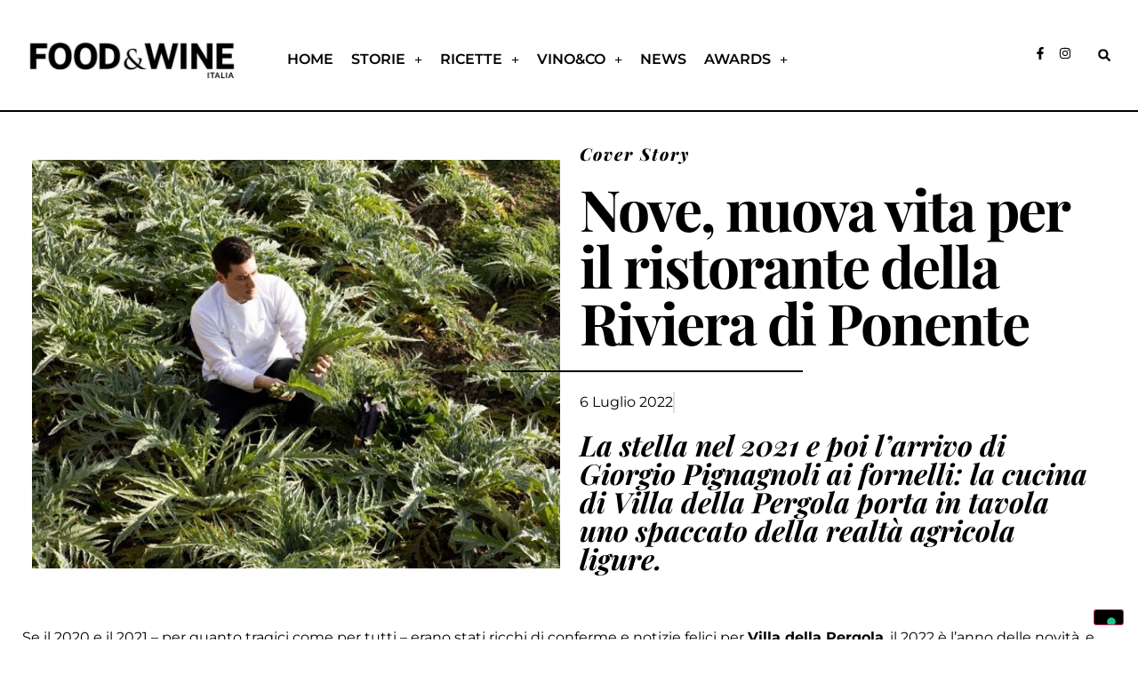

--- FILE ---
content_type: text/html; charset=UTF-8
request_url: https://www.foodandwineitalia.com/nove-nuova-vita-per-il-ristorante-della-riviera-di-ponente/
body_size: 29003
content:
<!doctype html>
<html lang="it-IT">
<head>
<meta charset="UTF-8">
<meta name="viewport" content="width=device-width, initial-scale=1">
<link rel="profile" href="https://gmpg.org/xfn/11">
<meta name='robots' content='index, follow, max-image-preview:large, max-snippet:-1, max-video-preview:-1' />
<style>img:is([sizes="auto" i], [sizes^="auto," i]) { contain-intrinsic-size: 3000px 1500px }</style>
<!-- This site is optimized with the Yoast SEO plugin v26.4 - https://yoast.com/wordpress/plugins/seo/ -->
<title>Nove, nuova vita per il ristorante della Riviera di Ponente &#8226; Food and Wine Italia</title>
<meta name="description" content="La stella nel 2021 e poi l’arrivo di Giorgio Pignagnoli ai fornelli: la cucina di Villa della Pergola porta in tavola uno spaccato della realtà agricola ligure." />
<link rel="canonical" href="https://www.foodandwineitalia.com/nove-nuova-vita-per-il-ristorante-della-riviera-di-ponente/" />
<meta property="og:locale" content="it_IT" />
<meta property="og:type" content="article" />
<meta property="og:title" content="Nove, nuova vita per il ristorante della Riviera di Ponente &#8226; Food and Wine Italia" />
<meta property="og:description" content="La stella nel 2021 e poi l’arrivo di Giorgio Pignagnoli ai fornelli: la cucina di Villa della Pergola porta in tavola uno spaccato della realtà agricola ligure." />
<meta property="og:url" content="https://www.foodandwineitalia.com/nove-nuova-vita-per-il-ristorante-della-riviera-di-ponente/" />
<meta property="og:site_name" content="Food and Wine Italia" />
<meta property="article:published_time" content="2022-07-06T13:15:42+00:00" />
<meta property="article:modified_time" content="2023-05-25T20:48:20+00:00" />
<meta property="og:image" content="https://www.foodandwineitalia.com/wp-content/uploads/2022/07/Giorgio-Pignagnoli.jpg" />
<meta property="og:image:width" content="763" />
<meta property="og:image:height" content="627" />
<meta property="og:image:type" content="image/jpeg" />
<meta name="author" content="Redazione" />
<meta name="twitter:card" content="summary_large_image" />
<meta name="twitter:creator" content="@hello@studioen.it" />
<meta name="twitter:label1" content="Scritto da" />
<meta name="twitter:data1" content="Redazione" />
<meta name="twitter:label2" content="Tempo di lettura stimato" />
<meta name="twitter:data2" content="5 minuti" />
<script type="application/ld+json" class="yoast-schema-graph">{"@context":"https://schema.org","@graph":[{"@type":"Article","@id":"https://www.foodandwineitalia.com/nove-nuova-vita-per-il-ristorante-della-riviera-di-ponente/#article","isPartOf":{"@id":"https://www.foodandwineitalia.com/nove-nuova-vita-per-il-ristorante-della-riviera-di-ponente/"},"author":{"name":"Redazione","@id":"https://www.foodandwineitalia.com/#/schema/person/40afc991e2137207cff05975e44fd544"},"headline":"Nove, nuova vita per il ristorante della Riviera di Ponente","datePublished":"2022-07-06T13:15:42+00:00","dateModified":"2023-05-25T20:48:20+00:00","mainEntityOfPage":{"@id":"https://www.foodandwineitalia.com/nove-nuova-vita-per-il-ristorante-della-riviera-di-ponente/"},"wordCount":960,"publisher":{"@id":"https://www.foodandwineitalia.com/#organization"},"image":{"@id":"https://www.foodandwineitalia.com/nove-nuova-vita-per-il-ristorante-della-riviera-di-ponente/#primaryimage"},"thumbnailUrl":"https://www.foodandwineitalia.com/wp-content/uploads/2022/07/Giorgio-Pignagnoli.jpg","keywords":["Cover story","hotellerie","liguria"],"articleSection":["Cover Story"],"inLanguage":"it-IT"},{"@type":"WebPage","@id":"https://www.foodandwineitalia.com/nove-nuova-vita-per-il-ristorante-della-riviera-di-ponente/","url":"https://www.foodandwineitalia.com/nove-nuova-vita-per-il-ristorante-della-riviera-di-ponente/","name":"Nove, nuova vita per il ristorante della Riviera di Ponente &#8226; Food and Wine Italia","isPartOf":{"@id":"https://www.foodandwineitalia.com/#website"},"primaryImageOfPage":{"@id":"https://www.foodandwineitalia.com/nove-nuova-vita-per-il-ristorante-della-riviera-di-ponente/#primaryimage"},"image":{"@id":"https://www.foodandwineitalia.com/nove-nuova-vita-per-il-ristorante-della-riviera-di-ponente/#primaryimage"},"thumbnailUrl":"https://www.foodandwineitalia.com/wp-content/uploads/2022/07/Giorgio-Pignagnoli.jpg","datePublished":"2022-07-06T13:15:42+00:00","dateModified":"2023-05-25T20:48:20+00:00","description":"La stella nel 2021 e poi l’arrivo di Giorgio Pignagnoli ai fornelli: la cucina di Villa della Pergola porta in tavola uno spaccato della realtà agricola ligure.","breadcrumb":{"@id":"https://www.foodandwineitalia.com/nove-nuova-vita-per-il-ristorante-della-riviera-di-ponente/#breadcrumb"},"inLanguage":"it-IT","potentialAction":[{"@type":"ReadAction","target":["https://www.foodandwineitalia.com/nove-nuova-vita-per-il-ristorante-della-riviera-di-ponente/"]}]},{"@type":"ImageObject","inLanguage":"it-IT","@id":"https://www.foodandwineitalia.com/nove-nuova-vita-per-il-ristorante-della-riviera-di-ponente/#primaryimage","url":"https://www.foodandwineitalia.com/wp-content/uploads/2022/07/Giorgio-Pignagnoli.jpg","contentUrl":"https://www.foodandwineitalia.com/wp-content/uploads/2022/07/Giorgio-Pignagnoli.jpg","width":763,"height":627,"caption":"Giorgio Pignagnoli"},{"@type":"BreadcrumbList","@id":"https://www.foodandwineitalia.com/nove-nuova-vita-per-il-ristorante-della-riviera-di-ponente/#breadcrumb","itemListElement":[{"@type":"ListItem","position":1,"name":"Home","item":"https://www.foodandwineitalia.com/"},{"@type":"ListItem","position":2,"name":"Nove, nuova vita per il ristorante della Riviera di Ponente"}]},{"@type":"WebSite","@id":"https://www.foodandwineitalia.com/#website","url":"https://www.foodandwineitalia.com/","name":"Food and Wine Italia","description":"","publisher":{"@id":"https://www.foodandwineitalia.com/#organization"},"potentialAction":[{"@type":"SearchAction","target":{"@type":"EntryPoint","urlTemplate":"https://www.foodandwineitalia.com/?s={search_term_string}"},"query-input":{"@type":"PropertyValueSpecification","valueRequired":true,"valueName":"search_term_string"}}],"inLanguage":"it-IT"},{"@type":"Organization","@id":"https://www.foodandwineitalia.com/#organization","name":"FOOD & WINE Italia","url":"https://www.foodandwineitalia.com/","logo":{"@type":"ImageObject","inLanguage":"it-IT","@id":"https://www.foodandwineitalia.com/#/schema/logo/image/","url":"https://www.foodandwineitalia.com/wp-content/uploads/2021/08/FOODANDWINE-italia-magazine-logo.jpg","contentUrl":"https://www.foodandwineitalia.com/wp-content/uploads/2021/08/FOODANDWINE-italia-magazine-logo.jpg","width":534,"height":158,"caption":"FOOD & WINE Italia"},"image":{"@id":"https://www.foodandwineitalia.com/#/schema/logo/image/"}},{"@type":"Person","@id":"https://www.foodandwineitalia.com/#/schema/person/40afc991e2137207cff05975e44fd544","name":"Redazione","image":{"@type":"ImageObject","inLanguage":"it-IT","@id":"https://www.foodandwineitalia.com/#/schema/person/image/","url":"https://secure.gravatar.com/avatar/391658d5263492a86888433e8643b53e9064f2725afdf5fdaedcb46e481d0869?s=96&d=mm&r=g","contentUrl":"https://secure.gravatar.com/avatar/391658d5263492a86888433e8643b53e9064f2725afdf5fdaedcb46e481d0869?s=96&d=mm&r=g","caption":"Redazione"},"sameAs":["https://x.com/hello@studioen.it"],"url":"https://www.foodandwineitalia.com/author/foodandwine/"}]}</script>
<!-- / Yoast SEO plugin. -->
<link rel='dns-prefetch' href='//cdn.iubenda.com' />
<link rel="alternate" type="application/rss+xml" title="Food and Wine Italia &raquo; Feed" href="https://www.foodandwineitalia.com/feed/" />
<script>
window._wpemojiSettings = {"baseUrl":"https:\/\/s.w.org\/images\/core\/emoji\/16.0.1\/72x72\/","ext":".png","svgUrl":"https:\/\/s.w.org\/images\/core\/emoji\/16.0.1\/svg\/","svgExt":".svg","source":{"concatemoji":"https:\/\/www.foodandwineitalia.com\/wp-includes\/js\/wp-emoji-release.min.js?ver=6.8.3"}};
/*! This file is auto-generated */
!function(s,n){var o,i,e;function c(e){try{var t={supportTests:e,timestamp:(new Date).valueOf()};sessionStorage.setItem(o,JSON.stringify(t))}catch(e){}}function p(e,t,n){e.clearRect(0,0,e.canvas.width,e.canvas.height),e.fillText(t,0,0);var t=new Uint32Array(e.getImageData(0,0,e.canvas.width,e.canvas.height).data),a=(e.clearRect(0,0,e.canvas.width,e.canvas.height),e.fillText(n,0,0),new Uint32Array(e.getImageData(0,0,e.canvas.width,e.canvas.height).data));return t.every(function(e,t){return e===a[t]})}function u(e,t){e.clearRect(0,0,e.canvas.width,e.canvas.height),e.fillText(t,0,0);for(var n=e.getImageData(16,16,1,1),a=0;a<n.data.length;a++)if(0!==n.data[a])return!1;return!0}function f(e,t,n,a){switch(t){case"flag":return n(e,"\ud83c\udff3\ufe0f\u200d\u26a7\ufe0f","\ud83c\udff3\ufe0f\u200b\u26a7\ufe0f")?!1:!n(e,"\ud83c\udde8\ud83c\uddf6","\ud83c\udde8\u200b\ud83c\uddf6")&&!n(e,"\ud83c\udff4\udb40\udc67\udb40\udc62\udb40\udc65\udb40\udc6e\udb40\udc67\udb40\udc7f","\ud83c\udff4\u200b\udb40\udc67\u200b\udb40\udc62\u200b\udb40\udc65\u200b\udb40\udc6e\u200b\udb40\udc67\u200b\udb40\udc7f");case"emoji":return!a(e,"\ud83e\udedf")}return!1}function g(e,t,n,a){var r="undefined"!=typeof WorkerGlobalScope&&self instanceof WorkerGlobalScope?new OffscreenCanvas(300,150):s.createElement("canvas"),o=r.getContext("2d",{willReadFrequently:!0}),i=(o.textBaseline="top",o.font="600 32px Arial",{});return e.forEach(function(e){i[e]=t(o,e,n,a)}),i}function t(e){var t=s.createElement("script");t.src=e,t.defer=!0,s.head.appendChild(t)}"undefined"!=typeof Promise&&(o="wpEmojiSettingsSupports",i=["flag","emoji"],n.supports={everything:!0,everythingExceptFlag:!0},e=new Promise(function(e){s.addEventListener("DOMContentLoaded",e,{once:!0})}),new Promise(function(t){var n=function(){try{var e=JSON.parse(sessionStorage.getItem(o));if("object"==typeof e&&"number"==typeof e.timestamp&&(new Date).valueOf()<e.timestamp+604800&&"object"==typeof e.supportTests)return e.supportTests}catch(e){}return null}();if(!n){if("undefined"!=typeof Worker&&"undefined"!=typeof OffscreenCanvas&&"undefined"!=typeof URL&&URL.createObjectURL&&"undefined"!=typeof Blob)try{var e="postMessage("+g.toString()+"("+[JSON.stringify(i),f.toString(),p.toString(),u.toString()].join(",")+"));",a=new Blob([e],{type:"text/javascript"}),r=new Worker(URL.createObjectURL(a),{name:"wpTestEmojiSupports"});return void(r.onmessage=function(e){c(n=e.data),r.terminate(),t(n)})}catch(e){}c(n=g(i,f,p,u))}t(n)}).then(function(e){for(var t in e)n.supports[t]=e[t],n.supports.everything=n.supports.everything&&n.supports[t],"flag"!==t&&(n.supports.everythingExceptFlag=n.supports.everythingExceptFlag&&n.supports[t]);n.supports.everythingExceptFlag=n.supports.everythingExceptFlag&&!n.supports.flag,n.DOMReady=!1,n.readyCallback=function(){n.DOMReady=!0}}).then(function(){return e}).then(function(){var e;n.supports.everything||(n.readyCallback(),(e=n.source||{}).concatemoji?t(e.concatemoji):e.wpemoji&&e.twemoji&&(t(e.twemoji),t(e.wpemoji)))}))}((window,document),window._wpemojiSettings);
</script>
<!-- www.foodandwineitalia.com is managing ads with Advanced Ads 2.0.16 – https://wpadvancedads.com/ --><script data-wpfc-render="false" id="fooda-ready">
window.advanced_ads_ready=function(e,a){a=a||"complete";var d=function(e){return"interactive"===a?"loading"!==e:"complete"===e};d(document.readyState)?e():document.addEventListener("readystatechange",(function(a){d(a.target.readyState)&&e()}),{once:"interactive"===a})},window.advanced_ads_ready_queue=window.advanced_ads_ready_queue||[];		</script>
<style id='wp-emoji-styles-inline-css'>
img.wp-smiley, img.emoji {
display: inline !important;
border: none !important;
box-shadow: none !important;
height: 1em !important;
width: 1em !important;
margin: 0 0.07em !important;
vertical-align: -0.1em !important;
background: none !important;
padding: 0 !important;
}
</style>
<!-- <link rel='stylesheet' id='wp-block-library-css' href='https://www.foodandwineitalia.com/wp-includes/css/dist/block-library/style.min.css?ver=6.8.3' media='all' /> -->
<link rel="stylesheet" type="text/css" href="//www.foodandwineitalia.com/wp-content/cache/wpfc-minified/21s48psd/dwqvc.css" media="all"/>
<style id='global-styles-inline-css'>
:root{--wp--preset--aspect-ratio--square: 1;--wp--preset--aspect-ratio--4-3: 4/3;--wp--preset--aspect-ratio--3-4: 3/4;--wp--preset--aspect-ratio--3-2: 3/2;--wp--preset--aspect-ratio--2-3: 2/3;--wp--preset--aspect-ratio--16-9: 16/9;--wp--preset--aspect-ratio--9-16: 9/16;--wp--preset--color--black: #000000;--wp--preset--color--cyan-bluish-gray: #abb8c3;--wp--preset--color--white: #ffffff;--wp--preset--color--pale-pink: #f78da7;--wp--preset--color--vivid-red: #cf2e2e;--wp--preset--color--luminous-vivid-orange: #ff6900;--wp--preset--color--luminous-vivid-amber: #fcb900;--wp--preset--color--light-green-cyan: #7bdcb5;--wp--preset--color--vivid-green-cyan: #00d084;--wp--preset--color--pale-cyan-blue: #8ed1fc;--wp--preset--color--vivid-cyan-blue: #0693e3;--wp--preset--color--vivid-purple: #9b51e0;--wp--preset--gradient--vivid-cyan-blue-to-vivid-purple: linear-gradient(135deg,rgba(6,147,227,1) 0%,rgb(155,81,224) 100%);--wp--preset--gradient--light-green-cyan-to-vivid-green-cyan: linear-gradient(135deg,rgb(122,220,180) 0%,rgb(0,208,130) 100%);--wp--preset--gradient--luminous-vivid-amber-to-luminous-vivid-orange: linear-gradient(135deg,rgba(252,185,0,1) 0%,rgba(255,105,0,1) 100%);--wp--preset--gradient--luminous-vivid-orange-to-vivid-red: linear-gradient(135deg,rgba(255,105,0,1) 0%,rgb(207,46,46) 100%);--wp--preset--gradient--very-light-gray-to-cyan-bluish-gray: linear-gradient(135deg,rgb(238,238,238) 0%,rgb(169,184,195) 100%);--wp--preset--gradient--cool-to-warm-spectrum: linear-gradient(135deg,rgb(74,234,220) 0%,rgb(151,120,209) 20%,rgb(207,42,186) 40%,rgb(238,44,130) 60%,rgb(251,105,98) 80%,rgb(254,248,76) 100%);--wp--preset--gradient--blush-light-purple: linear-gradient(135deg,rgb(255,206,236) 0%,rgb(152,150,240) 100%);--wp--preset--gradient--blush-bordeaux: linear-gradient(135deg,rgb(254,205,165) 0%,rgb(254,45,45) 50%,rgb(107,0,62) 100%);--wp--preset--gradient--luminous-dusk: linear-gradient(135deg,rgb(255,203,112) 0%,rgb(199,81,192) 50%,rgb(65,88,208) 100%);--wp--preset--gradient--pale-ocean: linear-gradient(135deg,rgb(255,245,203) 0%,rgb(182,227,212) 50%,rgb(51,167,181) 100%);--wp--preset--gradient--electric-grass: linear-gradient(135deg,rgb(202,248,128) 0%,rgb(113,206,126) 100%);--wp--preset--gradient--midnight: linear-gradient(135deg,rgb(2,3,129) 0%,rgb(40,116,252) 100%);--wp--preset--font-size--small: 13px;--wp--preset--font-size--medium: 20px;--wp--preset--font-size--large: 36px;--wp--preset--font-size--x-large: 42px;--wp--preset--spacing--20: 0.44rem;--wp--preset--spacing--30: 0.67rem;--wp--preset--spacing--40: 1rem;--wp--preset--spacing--50: 1.5rem;--wp--preset--spacing--60: 2.25rem;--wp--preset--spacing--70: 3.38rem;--wp--preset--spacing--80: 5.06rem;--wp--preset--shadow--natural: 6px 6px 9px rgba(0, 0, 0, 0.2);--wp--preset--shadow--deep: 12px 12px 50px rgba(0, 0, 0, 0.4);--wp--preset--shadow--sharp: 6px 6px 0px rgba(0, 0, 0, 0.2);--wp--preset--shadow--outlined: 6px 6px 0px -3px rgba(255, 255, 255, 1), 6px 6px rgba(0, 0, 0, 1);--wp--preset--shadow--crisp: 6px 6px 0px rgba(0, 0, 0, 1);}:root { --wp--style--global--content-size: 800px;--wp--style--global--wide-size: 1200px; }:where(body) { margin: 0; }.wp-site-blocks > .alignleft { float: left; margin-right: 2em; }.wp-site-blocks > .alignright { float: right; margin-left: 2em; }.wp-site-blocks > .aligncenter { justify-content: center; margin-left: auto; margin-right: auto; }:where(.wp-site-blocks) > * { margin-block-start: 24px; margin-block-end: 0; }:where(.wp-site-blocks) > :first-child { margin-block-start: 0; }:where(.wp-site-blocks) > :last-child { margin-block-end: 0; }:root { --wp--style--block-gap: 24px; }:root :where(.is-layout-flow) > :first-child{margin-block-start: 0;}:root :where(.is-layout-flow) > :last-child{margin-block-end: 0;}:root :where(.is-layout-flow) > *{margin-block-start: 24px;margin-block-end: 0;}:root :where(.is-layout-constrained) > :first-child{margin-block-start: 0;}:root :where(.is-layout-constrained) > :last-child{margin-block-end: 0;}:root :where(.is-layout-constrained) > *{margin-block-start: 24px;margin-block-end: 0;}:root :where(.is-layout-flex){gap: 24px;}:root :where(.is-layout-grid){gap: 24px;}.is-layout-flow > .alignleft{float: left;margin-inline-start: 0;margin-inline-end: 2em;}.is-layout-flow > .alignright{float: right;margin-inline-start: 2em;margin-inline-end: 0;}.is-layout-flow > .aligncenter{margin-left: auto !important;margin-right: auto !important;}.is-layout-constrained > .alignleft{float: left;margin-inline-start: 0;margin-inline-end: 2em;}.is-layout-constrained > .alignright{float: right;margin-inline-start: 2em;margin-inline-end: 0;}.is-layout-constrained > .aligncenter{margin-left: auto !important;margin-right: auto !important;}.is-layout-constrained > :where(:not(.alignleft):not(.alignright):not(.alignfull)){max-width: var(--wp--style--global--content-size);margin-left: auto !important;margin-right: auto !important;}.is-layout-constrained > .alignwide{max-width: var(--wp--style--global--wide-size);}body .is-layout-flex{display: flex;}.is-layout-flex{flex-wrap: wrap;align-items: center;}.is-layout-flex > :is(*, div){margin: 0;}body .is-layout-grid{display: grid;}.is-layout-grid > :is(*, div){margin: 0;}body{padding-top: 0px;padding-right: 0px;padding-bottom: 0px;padding-left: 0px;}a:where(:not(.wp-element-button)){text-decoration: underline;}:root :where(.wp-element-button, .wp-block-button__link){background-color: #32373c;border-width: 0;color: #fff;font-family: inherit;font-size: inherit;line-height: inherit;padding: calc(0.667em + 2px) calc(1.333em + 2px);text-decoration: none;}.has-black-color{color: var(--wp--preset--color--black) !important;}.has-cyan-bluish-gray-color{color: var(--wp--preset--color--cyan-bluish-gray) !important;}.has-white-color{color: var(--wp--preset--color--white) !important;}.has-pale-pink-color{color: var(--wp--preset--color--pale-pink) !important;}.has-vivid-red-color{color: var(--wp--preset--color--vivid-red) !important;}.has-luminous-vivid-orange-color{color: var(--wp--preset--color--luminous-vivid-orange) !important;}.has-luminous-vivid-amber-color{color: var(--wp--preset--color--luminous-vivid-amber) !important;}.has-light-green-cyan-color{color: var(--wp--preset--color--light-green-cyan) !important;}.has-vivid-green-cyan-color{color: var(--wp--preset--color--vivid-green-cyan) !important;}.has-pale-cyan-blue-color{color: var(--wp--preset--color--pale-cyan-blue) !important;}.has-vivid-cyan-blue-color{color: var(--wp--preset--color--vivid-cyan-blue) !important;}.has-vivid-purple-color{color: var(--wp--preset--color--vivid-purple) !important;}.has-black-background-color{background-color: var(--wp--preset--color--black) !important;}.has-cyan-bluish-gray-background-color{background-color: var(--wp--preset--color--cyan-bluish-gray) !important;}.has-white-background-color{background-color: var(--wp--preset--color--white) !important;}.has-pale-pink-background-color{background-color: var(--wp--preset--color--pale-pink) !important;}.has-vivid-red-background-color{background-color: var(--wp--preset--color--vivid-red) !important;}.has-luminous-vivid-orange-background-color{background-color: var(--wp--preset--color--luminous-vivid-orange) !important;}.has-luminous-vivid-amber-background-color{background-color: var(--wp--preset--color--luminous-vivid-amber) !important;}.has-light-green-cyan-background-color{background-color: var(--wp--preset--color--light-green-cyan) !important;}.has-vivid-green-cyan-background-color{background-color: var(--wp--preset--color--vivid-green-cyan) !important;}.has-pale-cyan-blue-background-color{background-color: var(--wp--preset--color--pale-cyan-blue) !important;}.has-vivid-cyan-blue-background-color{background-color: var(--wp--preset--color--vivid-cyan-blue) !important;}.has-vivid-purple-background-color{background-color: var(--wp--preset--color--vivid-purple) !important;}.has-black-border-color{border-color: var(--wp--preset--color--black) !important;}.has-cyan-bluish-gray-border-color{border-color: var(--wp--preset--color--cyan-bluish-gray) !important;}.has-white-border-color{border-color: var(--wp--preset--color--white) !important;}.has-pale-pink-border-color{border-color: var(--wp--preset--color--pale-pink) !important;}.has-vivid-red-border-color{border-color: var(--wp--preset--color--vivid-red) !important;}.has-luminous-vivid-orange-border-color{border-color: var(--wp--preset--color--luminous-vivid-orange) !important;}.has-luminous-vivid-amber-border-color{border-color: var(--wp--preset--color--luminous-vivid-amber) !important;}.has-light-green-cyan-border-color{border-color: var(--wp--preset--color--light-green-cyan) !important;}.has-vivid-green-cyan-border-color{border-color: var(--wp--preset--color--vivid-green-cyan) !important;}.has-pale-cyan-blue-border-color{border-color: var(--wp--preset--color--pale-cyan-blue) !important;}.has-vivid-cyan-blue-border-color{border-color: var(--wp--preset--color--vivid-cyan-blue) !important;}.has-vivid-purple-border-color{border-color: var(--wp--preset--color--vivid-purple) !important;}.has-vivid-cyan-blue-to-vivid-purple-gradient-background{background: var(--wp--preset--gradient--vivid-cyan-blue-to-vivid-purple) !important;}.has-light-green-cyan-to-vivid-green-cyan-gradient-background{background: var(--wp--preset--gradient--light-green-cyan-to-vivid-green-cyan) !important;}.has-luminous-vivid-amber-to-luminous-vivid-orange-gradient-background{background: var(--wp--preset--gradient--luminous-vivid-amber-to-luminous-vivid-orange) !important;}.has-luminous-vivid-orange-to-vivid-red-gradient-background{background: var(--wp--preset--gradient--luminous-vivid-orange-to-vivid-red) !important;}.has-very-light-gray-to-cyan-bluish-gray-gradient-background{background: var(--wp--preset--gradient--very-light-gray-to-cyan-bluish-gray) !important;}.has-cool-to-warm-spectrum-gradient-background{background: var(--wp--preset--gradient--cool-to-warm-spectrum) !important;}.has-blush-light-purple-gradient-background{background: var(--wp--preset--gradient--blush-light-purple) !important;}.has-blush-bordeaux-gradient-background{background: var(--wp--preset--gradient--blush-bordeaux) !important;}.has-luminous-dusk-gradient-background{background: var(--wp--preset--gradient--luminous-dusk) !important;}.has-pale-ocean-gradient-background{background: var(--wp--preset--gradient--pale-ocean) !important;}.has-electric-grass-gradient-background{background: var(--wp--preset--gradient--electric-grass) !important;}.has-midnight-gradient-background{background: var(--wp--preset--gradient--midnight) !important;}.has-small-font-size{font-size: var(--wp--preset--font-size--small) !important;}.has-medium-font-size{font-size: var(--wp--preset--font-size--medium) !important;}.has-large-font-size{font-size: var(--wp--preset--font-size--large) !important;}.has-x-large-font-size{font-size: var(--wp--preset--font-size--x-large) !important;}
:root :where(.wp-block-pullquote){font-size: 1.5em;line-height: 1.6;}
</style>
<!-- <link rel='stylesheet' id='hello-elementor-css' href='https://www.foodandwineitalia.com/wp-content/themes/hello-elementor/assets/css/reset.css?ver=3.4.5' media='all' /> -->
<!-- <link rel='stylesheet' id='hello-elementor-theme-style-css' href='https://www.foodandwineitalia.com/wp-content/themes/hello-elementor/assets/css/theme.css?ver=3.4.5' media='all' /> -->
<!-- <link rel='stylesheet' id='hello-elementor-header-footer-css' href='https://www.foodandwineitalia.com/wp-content/themes/hello-elementor/assets/css/header-footer.css?ver=3.4.5' media='all' /> -->
<!-- <link rel='stylesheet' id='elementor-frontend-css' href='https://www.foodandwineitalia.com/wp-content/plugins/elementor/assets/css/frontend.min.css?ver=3.31.3' media='all' /> -->
<link rel="stylesheet" type="text/css" href="//www.foodandwineitalia.com/wp-content/cache/wpfc-minified/qqk48se/dwqva.css" media="all"/>
<style id='elementor-frontend-inline-css'>
.elementor-kit-154739{--e-global-color-primary:#000000;--e-global-color-secondary:#000000;--e-global-color-text:#000000;--e-global-color-accent:#F49F96;--e-global-color-d486168:#D8927A;--e-global-color-7f213b3:#F49F96;--e-global-color-5fdad3e:#F5CC9C;--e-global-color-f7f883a:#C39FA6;--e-global-color-a3aade1:#BEC9A6;--e-global-color-c4e3632:#E2D3CD;--e-global-color-074104c:#F9DDCF;--e-global-color-de63343:#FFEDC3;--e-global-color-246555f:#D5DDE4;--e-global-color-758f7f1:#E0EDE4;--e-global-color-20f484e:#F7F3EB;--e-global-color-3d89b6d:#FEF5F5;--e-global-color-cea28ba:#FFFBF6;--e-global-color-1cbfdea:#FFFFFF;--e-global-typography-primary-font-family:"Montserrat";--e-global-typography-primary-font-size:1rem;--e-global-typography-primary-font-weight:600;--e-global-typography-secondary-font-family:"Playfair Display";--e-global-typography-secondary-font-size:5.6rem;--e-global-typography-secondary-font-weight:800;--e-global-typography-secondary-line-height:1em;--e-global-typography-text-font-family:"Montserrat";--e-global-typography-text-font-size:1rem;--e-global-typography-text-font-weight:400;--e-global-typography-accent-font-family:"Montserrat";--e-global-typography-accent-font-size:1rem;--e-global-typography-accent-font-weight:800;--e-global-typography-6d06b06-font-family:"Playfair Display";--e-global-typography-6d06b06-font-size:4.6rem;--e-global-typography-6d06b06-font-weight:800;--e-global-typography-6d06b06-line-height:1em;--e-global-typography-3c31f45-font-family:"Playfair Display";--e-global-typography-3c31f45-font-size:3.6rem;--e-global-typography-3c31f45-font-weight:800;--e-global-typography-3c31f45-line-height:1em;--e-global-typography-e1bc536-font-family:"Playfair Display";--e-global-typography-e1bc536-font-size:2.8rem;--e-global-typography-e1bc536-font-weight:800;--e-global-typography-e1bc536-line-height:1em;--e-global-typography-9a59c08-font-family:"Playfair Display";--e-global-typography-9a59c08-font-size:2.2rem;--e-global-typography-9a59c08-font-weight:800;--e-global-typography-9a59c08-line-height:1em;--e-global-typography-7708ae1-font-family:"Playfair Display";--e-global-typography-7708ae1-font-size:1.8rem;--e-global-typography-7708ae1-font-weight:800;--e-global-typography-7708ae1-line-height:1em;--e-global-typography-ce2a4c4-font-family:"Playfair Display";--e-global-typography-ce2a4c4-font-size:1.6rem;--e-global-typography-ce2a4c4-font-weight:800;--e-global-typography-ce2a4c4-line-height:1em;--e-global-typography-1c61964-font-family:"Montserrat";--e-global-typography-1c61964-font-size:1.2rem;--e-global-typography-1c61964-font-weight:400;--e-global-typography-1c61964-line-height:1em;--e-global-typography-1c61964-letter-spacing:1px;--e-global-typography-2e68e99-font-family:"Playfair Display";--e-global-typography-2e68e99-font-size:1.2rem;--e-global-typography-2e68e99-font-weight:800;--e-global-typography-2e68e99-line-height:1em;--e-global-typography-2e68e99-letter-spacing:1px;color:var( --e-global-color-primary );font-family:var( --e-global-typography-text-font-family ), Sans-serif;font-size:var( --e-global-typography-text-font-size );font-weight:var( --e-global-typography-text-font-weight );}.elementor-kit-154739 button,.elementor-kit-154739 input[type="button"],.elementor-kit-154739 input[type="submit"],.elementor-kit-154739 .elementor-button{background-color:var( --e-global-color-primary );color:var( --e-global-color-primary );}.elementor-kit-154739 e-page-transition{background-color:#FFBC7D;}.elementor-kit-154739 a{color:var( --e-global-color-primary );}.elementor-kit-154739 a:hover{color:var( --e-global-color-primary );text-decoration:underline;}.elementor-kit-154739 h1{color:var( --e-global-color-primary );font-family:var( --e-global-typography-secondary-font-family ), Sans-serif;font-size:var( --e-global-typography-secondary-font-size );font-weight:var( --e-global-typography-secondary-font-weight );line-height:var( --e-global-typography-secondary-line-height );}.elementor-kit-154739 h2{color:var( --e-global-color-primary );}.elementor-kit-154739 h3{color:var( --e-global-color-primary );}.elementor-kit-154739 h4{color:var( --e-global-color-primary );}.elementor-kit-154739 h5{color:var( --e-global-color-primary );}.elementor-kit-154739 h6{color:var( --e-global-color-primary );}.elementor-kit-154739 button:hover,.elementor-kit-154739 button:focus,.elementor-kit-154739 input[type="button"]:hover,.elementor-kit-154739 input[type="button"]:focus,.elementor-kit-154739 input[type="submit"]:hover,.elementor-kit-154739 input[type="submit"]:focus,.elementor-kit-154739 .elementor-button:hover,.elementor-kit-154739 .elementor-button:focus{color:var( --e-global-color-primary );}.elementor-section.elementor-section-boxed > .elementor-container{max-width:1250px;}.e-con{--container-max-width:1250px;}.elementor-widget:not(:last-child){margin-block-end:20px;}.elementor-element{--widgets-spacing:20px 20px;--widgets-spacing-row:20px;--widgets-spacing-column:20px;}{}h1.entry-title{display:var(--page-title-display);}@media(max-width:1024px){.elementor-kit-154739{--e-global-typography-secondary-font-size:4rem;--e-global-typography-6d06b06-font-size:3rem;font-size:var( --e-global-typography-text-font-size );}.elementor-kit-154739 h1{font-size:var( --e-global-typography-secondary-font-size );line-height:var( --e-global-typography-secondary-line-height );}.elementor-section.elementor-section-boxed > .elementor-container{max-width:1024px;}.e-con{--container-max-width:1024px;}}@media(max-width:767px){.elementor-kit-154739{--e-global-typography-secondary-font-size:3rem;--e-global-typography-6d06b06-font-size:2.2rem;font-size:var( --e-global-typography-text-font-size );}.elementor-kit-154739 h1{font-size:var( --e-global-typography-secondary-font-size );line-height:var( --e-global-typography-secondary-line-height );}.elementor-section.elementor-section-boxed > .elementor-container{max-width:767px;}.e-con{--container-max-width:767px;}}/* Start custom CSS */.elementor-181182 .elementor-element.elementor-element-9d20171 .elementor-nav-menu--dropdown .menu_cta {
background-color: red;
}/* End custom CSS */
.elementor-181182 .elementor-element.elementor-element-456e7ae{--display:flex;--flex-direction:row;--container-widget-width:calc( ( 1 - var( --container-widget-flex-grow ) ) * 100% );--container-widget-height:100%;--container-widget-flex-grow:1;--container-widget-align-self:stretch;--flex-wrap-mobile:wrap;--align-items:stretch;--gap:0px 0px;--row-gap:0px;--column-gap:0px;--margin-top:0px;--margin-bottom:0px;--margin-left:0px;--margin-right:0px;--padding-top:0px;--padding-bottom:0px;--padding-left:0px;--padding-right:0px;}.elementor-181182 .elementor-element.elementor-element-ddea8e8{--display:flex;--margin-top:0px;--margin-bottom:0px;--margin-left:0px;--margin-right:0px;--padding-top:0px;--padding-bottom:0px;--padding-left:0px;--padding-right:0px;}.elementor-181182 .elementor-element.elementor-element-2bac0b6{width:var( --container-widget-width, 100% );max-width:100%;--container-widget-width:100%;--container-widget-flex-grow:0;}.elementor-181182 .elementor-element.elementor-element-2bac0b6.elementor-element{--align-self:stretch;}.elementor-181182 .elementor-element.elementor-element-675ee81{border-style:solid;border-width:0px 0px 2px 0px;border-color:#000000;transition:background 0.3s, border 0.3s, border-radius 0.3s, box-shadow 0.3s;padding:2% 2% 2% 2%;z-index:5;}.elementor-181182 .elementor-element.elementor-element-675ee81, .elementor-181182 .elementor-element.elementor-element-675ee81 > .elementor-background-overlay{border-radius:0px 0px 0px 0px;}.elementor-181182 .elementor-element.elementor-element-675ee81 > .elementor-background-overlay{transition:background 0.3s, border-radius 0.3s, opacity 0.3s;}.elementor-bc-flex-widget .elementor-181182 .elementor-element.elementor-element-40e9c93.elementor-column .elementor-widget-wrap{align-items:center;}.elementor-181182 .elementor-element.elementor-element-40e9c93.elementor-column.elementor-element[data-element_type="column"] > .elementor-widget-wrap.elementor-element-populated{align-content:center;align-items:center;}.elementor-181182 .elementor-element.elementor-element-40e9c93.elementor-column > .elementor-widget-wrap{justify-content:center;}.elementor-181182 .elementor-element.elementor-element-40e9c93 > .elementor-element-populated{border-style:solid;border-width:0px 0px 0px 0px;border-color:#000000;}.elementor-widget-theme-site-logo .widget-image-caption{color:var( --e-global-color-text );font-family:var( --e-global-typography-text-font-family ), Sans-serif;font-size:var( --e-global-typography-text-font-size );font-weight:var( --e-global-typography-text-font-weight );}.elementor-181182 .elementor-element.elementor-element-bed6db3 img{width:100%;}.elementor-bc-flex-widget .elementor-181182 .elementor-element.elementor-element-ab44e6a.elementor-column .elementor-widget-wrap{align-items:flex-end;}.elementor-181182 .elementor-element.elementor-element-ab44e6a.elementor-column.elementor-element[data-element_type="column"] > .elementor-widget-wrap.elementor-element-populated{align-content:flex-end;align-items:flex-end;}.elementor-widget-nav-menu .elementor-nav-menu .elementor-item{font-family:var( --e-global-typography-primary-font-family ), Sans-serif;font-size:var( --e-global-typography-primary-font-size );font-weight:var( --e-global-typography-primary-font-weight );}.elementor-widget-nav-menu .elementor-nav-menu--main .elementor-item{color:var( --e-global-color-text );fill:var( --e-global-color-text );}.elementor-widget-nav-menu .elementor-nav-menu--main .elementor-item:hover,
.elementor-widget-nav-menu .elementor-nav-menu--main .elementor-item.elementor-item-active,
.elementor-widget-nav-menu .elementor-nav-menu--main .elementor-item.highlighted,
.elementor-widget-nav-menu .elementor-nav-menu--main .elementor-item:focus{color:var( --e-global-color-accent );fill:var( --e-global-color-accent );}.elementor-widget-nav-menu .elementor-nav-menu--main:not(.e--pointer-framed) .elementor-item:before,
.elementor-widget-nav-menu .elementor-nav-menu--main:not(.e--pointer-framed) .elementor-item:after{background-color:var( --e-global-color-accent );}.elementor-widget-nav-menu .e--pointer-framed .elementor-item:before,
.elementor-widget-nav-menu .e--pointer-framed .elementor-item:after{border-color:var( --e-global-color-accent );}.elementor-widget-nav-menu{--e-nav-menu-divider-color:var( --e-global-color-text );}.elementor-widget-nav-menu .elementor-nav-menu--dropdown .elementor-item, .elementor-widget-nav-menu .elementor-nav-menu--dropdown  .elementor-sub-item{font-family:var( --e-global-typography-accent-font-family ), Sans-serif;font-size:var( --e-global-typography-accent-font-size );font-weight:var( --e-global-typography-accent-font-weight );}.elementor-181182 .elementor-element.elementor-element-9d20171 > .elementor-widget-container{margin:0px 0px 0px 0px;padding:0% 0% 2% 5%;}.elementor-181182 .elementor-element.elementor-element-9d20171 .elementor-menu-toggle{margin-right:auto;background-color:var( --e-global-color-1cbfdea );}.elementor-181182 .elementor-element.elementor-element-9d20171 .elementor-nav-menu .elementor-item{font-family:var( --e-global-typography-primary-font-family ), Sans-serif;font-size:var( --e-global-typography-primary-font-size );font-weight:var( --e-global-typography-primary-font-weight );}.elementor-181182 .elementor-element.elementor-element-9d20171 .elementor-nav-menu--main .elementor-item{color:var( --e-global-color-primary );fill:var( --e-global-color-primary );padding-left:10px;padding-right:10px;padding-top:5px;padding-bottom:5px;}.elementor-181182 .elementor-element.elementor-element-9d20171 .elementor-nav-menu--main .elementor-item:hover,
.elementor-181182 .elementor-element.elementor-element-9d20171 .elementor-nav-menu--main .elementor-item.elementor-item-active,
.elementor-181182 .elementor-element.elementor-element-9d20171 .elementor-nav-menu--main .elementor-item.highlighted,
.elementor-181182 .elementor-element.elementor-element-9d20171 .elementor-nav-menu--main .elementor-item:focus{color:var( --e-global-color-primary );fill:var( --e-global-color-primary );}.elementor-181182 .elementor-element.elementor-element-9d20171 .elementor-nav-menu--main .elementor-item.elementor-item-active{color:var( --e-global-color-primary );}.elementor-181182 .elementor-element.elementor-element-9d20171{--e-nav-menu-horizontal-menu-item-margin:calc( 0px / 2 );}.elementor-181182 .elementor-element.elementor-element-9d20171 .elementor-nav-menu--main:not(.elementor-nav-menu--layout-horizontal) .elementor-nav-menu > li:not(:last-child){margin-bottom:0px;}.elementor-181182 .elementor-element.elementor-element-9d20171 .elementor-nav-menu--dropdown a, .elementor-181182 .elementor-element.elementor-element-9d20171 .elementor-menu-toggle{color:var( --e-global-color-primary );fill:var( --e-global-color-primary );}.elementor-181182 .elementor-element.elementor-element-9d20171 .elementor-nav-menu--dropdown{background-color:#FFFFFF;}.elementor-181182 .elementor-element.elementor-element-9d20171 .elementor-nav-menu--dropdown a:hover,
.elementor-181182 .elementor-element.elementor-element-9d20171 .elementor-nav-menu--dropdown a:focus,
.elementor-181182 .elementor-element.elementor-element-9d20171 .elementor-nav-menu--dropdown a.elementor-item-active,
.elementor-181182 .elementor-element.elementor-element-9d20171 .elementor-nav-menu--dropdown a.highlighted,
.elementor-181182 .elementor-element.elementor-element-9d20171 .elementor-menu-toggle:hover,
.elementor-181182 .elementor-element.elementor-element-9d20171 .elementor-menu-toggle:focus{color:var( --e-global-color-primary );}.elementor-181182 .elementor-element.elementor-element-9d20171 .elementor-nav-menu--dropdown a:hover,
.elementor-181182 .elementor-element.elementor-element-9d20171 .elementor-nav-menu--dropdown a:focus,
.elementor-181182 .elementor-element.elementor-element-9d20171 .elementor-nav-menu--dropdown a.elementor-item-active,
.elementor-181182 .elementor-element.elementor-element-9d20171 .elementor-nav-menu--dropdown a.highlighted{background-color:#FFFFFF;}.elementor-181182 .elementor-element.elementor-element-9d20171 .elementor-nav-menu--dropdown a.elementor-item-active{color:var( --e-global-color-primary );background-color:#FFFFFF;}.elementor-181182 .elementor-element.elementor-element-9d20171 .elementor-nav-menu--dropdown .elementor-item, .elementor-181182 .elementor-element.elementor-element-9d20171 .elementor-nav-menu--dropdown  .elementor-sub-item{font-family:"Montserrat", Sans-serif;font-size:0.8rem;font-weight:600;text-transform:uppercase;}.elementor-181182 .elementor-element.elementor-element-9d20171 .elementor-nav-menu--dropdown a{padding-left:10px;padding-right:10px;padding-top:10px;padding-bottom:10px;}.elementor-181182 .elementor-element.elementor-element-9d20171 .elementor-nav-menu--main > .elementor-nav-menu > li > .elementor-nav-menu--dropdown, .elementor-181182 .elementor-element.elementor-element-9d20171 .elementor-nav-menu__container.elementor-nav-menu--dropdown{margin-top:10px !important;}.elementor-181182 .elementor-element.elementor-element-9d20171 div.elementor-menu-toggle{color:var( --e-global-color-primary );}.elementor-181182 .elementor-element.elementor-element-9d20171 div.elementor-menu-toggle svg{fill:var( --e-global-color-primary );}.elementor-181182 .elementor-element.elementor-element-9d20171 div.elementor-menu-toggle:hover, .elementor-181182 .elementor-element.elementor-element-9d20171 div.elementor-menu-toggle:focus{color:var( --e-global-color-5fdad3e );}.elementor-181182 .elementor-element.elementor-element-9d20171 div.elementor-menu-toggle:hover svg, .elementor-181182 .elementor-element.elementor-element-9d20171 div.elementor-menu-toggle:focus svg{fill:var( --e-global-color-5fdad3e );}.elementor-181182 .elementor-element.elementor-element-9d20171 .elementor-menu-toggle:hover, .elementor-181182 .elementor-element.elementor-element-9d20171 .elementor-menu-toggle:focus{background-color:var( --e-global-color-1cbfdea );}.elementor-bc-flex-widget .elementor-181182 .elementor-element.elementor-element-3fefa81.elementor-column .elementor-widget-wrap{align-items:center;}.elementor-181182 .elementor-element.elementor-element-3fefa81.elementor-column.elementor-element[data-element_type="column"] > .elementor-widget-wrap.elementor-element-populated{align-content:center;align-items:center;}.elementor-181182 .elementor-element.elementor-element-3fefa81 > .elementor-element-populated, .elementor-181182 .elementor-element.elementor-element-3fefa81 > .elementor-element-populated > .elementor-background-overlay, .elementor-181182 .elementor-element.elementor-element-3fefa81 > .elementor-background-slideshow{border-radius:0px 0px 0px 0px;}.elementor-181182 .elementor-element.elementor-element-3fefa81 > .elementor-element-populated{padding:0% 0% 0% 0%;}.elementor-181182 .elementor-element.elementor-element-3293a32{--grid-template-columns:repeat(0, auto);--icon-size:14px;--grid-column-gap:10px;--grid-row-gap:0px;}.elementor-181182 .elementor-element.elementor-element-3293a32 .elementor-widget-container{text-align:right;}.elementor-181182 .elementor-element.elementor-element-3293a32 > .elementor-widget-container{margin:0% 0% 0% 0%;padding:0% 0% 0% 0%;}.elementor-181182 .elementor-element.elementor-element-3293a32 .elementor-social-icon{background-color:#02010100;--icon-padding:0em;}.elementor-181182 .elementor-element.elementor-element-3293a32 .elementor-social-icon i{color:#000000;}.elementor-181182 .elementor-element.elementor-element-3293a32 .elementor-social-icon svg{fill:#000000;}.elementor-181182 .elementor-element.elementor-element-3293a32 .elementor-social-icon:hover i{color:var( --e-global-color-5fdad3e );}.elementor-181182 .elementor-element.elementor-element-3293a32 .elementor-social-icon:hover svg{fill:var( --e-global-color-5fdad3e );}.elementor-bc-flex-widget .elementor-181182 .elementor-element.elementor-element-25c8565.elementor-column .elementor-widget-wrap{align-items:center;}.elementor-181182 .elementor-element.elementor-element-25c8565.elementor-column.elementor-element[data-element_type="column"] > .elementor-widget-wrap.elementor-element-populated{align-content:center;align-items:center;}.elementor-181182 .elementor-element.elementor-element-25c8565 > .elementor-element-populated, .elementor-181182 .elementor-element.elementor-element-25c8565 > .elementor-element-populated > .elementor-background-overlay, .elementor-181182 .elementor-element.elementor-element-25c8565 > .elementor-background-slideshow{border-radius:0px 0px 0px 0px;}.elementor-181182 .elementor-element.elementor-element-25c8565 > .elementor-element-populated{padding:0% 0% 0% 0%;}.elementor-widget-search-form input[type="search"].elementor-search-form__input{font-family:var( --e-global-typography-text-font-family ), Sans-serif;font-size:var( --e-global-typography-text-font-size );font-weight:var( --e-global-typography-text-font-weight );}.elementor-widget-search-form .elementor-search-form__input,
.elementor-widget-search-form .elementor-search-form__icon,
.elementor-widget-search-form .elementor-lightbox .dialog-lightbox-close-button,
.elementor-widget-search-form .elementor-lightbox .dialog-lightbox-close-button:hover,
.elementor-widget-search-form.elementor-search-form--skin-full_screen input[type="search"].elementor-search-form__input{color:var( --e-global-color-text );fill:var( --e-global-color-text );}.elementor-widget-search-form .elementor-search-form__submit{font-family:var( --e-global-typography-text-font-family ), Sans-serif;font-size:var( --e-global-typography-text-font-size );font-weight:var( --e-global-typography-text-font-weight );background-color:var( --e-global-color-secondary );}.elementor-181182 .elementor-element.elementor-element-fe1897d > .elementor-widget-container{padding:0% 0% 0% 0%;}.elementor-181182 .elementor-element.elementor-element-fe1897d .elementor-search-form{text-align:right;}.elementor-181182 .elementor-element.elementor-element-fe1897d .elementor-search-form__toggle{--e-search-form-toggle-size:25px;--e-search-form-toggle-color:var( --e-global-color-primary );--e-search-form-toggle-background-color:var( --e-global-color-1cbfdea );}.elementor-181182 .elementor-element.elementor-element-fe1897d.elementor-search-form--skin-full_screen .elementor-search-form__container{background-color:var( --e-global-color-1cbfdea );}.elementor-181182 .elementor-element.elementor-element-fe1897d input[type="search"].elementor-search-form__input{font-family:var( --e-global-typography-1c61964-font-family ), Sans-serif;font-size:var( --e-global-typography-1c61964-font-size );font-weight:var( --e-global-typography-1c61964-font-weight );line-height:var( --e-global-typography-1c61964-line-height );letter-spacing:var( --e-global-typography-1c61964-letter-spacing );}.elementor-181182 .elementor-element.elementor-element-fe1897d:not(.elementor-search-form--skin-full_screen) .elementor-search-form__container{border-color:var( --e-global-color-primary );border-radius:5px;}.elementor-181182 .elementor-element.elementor-element-fe1897d.elementor-search-form--skin-full_screen input[type="search"].elementor-search-form__input{border-color:var( --e-global-color-primary );border-radius:5px;}.elementor-181182 .elementor-element.elementor-element-fe1897d:not(.elementor-search-form--skin-full_screen) .elementor-search-form--focus .elementor-search-form__input,
.elementor-181182 .elementor-element.elementor-element-fe1897d .elementor-search-form--focus .elementor-search-form__icon,
.elementor-181182 .elementor-element.elementor-element-fe1897d .elementor-lightbox .dialog-lightbox-close-button:hover,
.elementor-181182 .elementor-element.elementor-element-fe1897d.elementor-search-form--skin-full_screen input[type="search"].elementor-search-form__input:focus{color:var( --e-global-color-primary );fill:var( --e-global-color-primary );}.elementor-181182 .elementor-element.elementor-element-fe1897d .elementor-search-form__toggle:hover{--e-search-form-toggle-color:var( --e-global-color-5fdad3e );}.elementor-181182 .elementor-element.elementor-element-fe1897d .elementor-search-form__toggle:focus{--e-search-form-toggle-color:var( --e-global-color-5fdad3e );}.elementor-theme-builder-content-area{height:400px;}.elementor-location-header:before, .elementor-location-footer:before{content:"";display:table;clear:both;}@media(min-width:768px){.elementor-181182 .elementor-element.elementor-element-456e7ae{--width:100%;}.elementor-181182 .elementor-element.elementor-element-40e9c93{width:20%;}.elementor-181182 .elementor-element.elementor-element-ab44e6a{width:68%;}.elementor-181182 .elementor-element.elementor-element-3fefa81{width:8%;}.elementor-181182 .elementor-element.elementor-element-25c8565{width:4%;}}@media(max-width:1024px){.elementor-widget-theme-site-logo .widget-image-caption{font-size:var( --e-global-typography-text-font-size );}.elementor-widget-nav-menu .elementor-nav-menu .elementor-item{font-size:var( --e-global-typography-primary-font-size );}.elementor-widget-nav-menu .elementor-nav-menu--dropdown .elementor-item, .elementor-widget-nav-menu .elementor-nav-menu--dropdown  .elementor-sub-item{font-size:var( --e-global-typography-accent-font-size );}.elementor-181182 .elementor-element.elementor-element-9d20171 .elementor-nav-menu .elementor-item{font-size:var( --e-global-typography-primary-font-size );}.elementor-181182 .elementor-element.elementor-element-3293a32 > .elementor-widget-container{padding:0px 0px 0px 0px;}.elementor-widget-search-form input[type="search"].elementor-search-form__input{font-size:var( --e-global-typography-text-font-size );}.elementor-widget-search-form .elementor-search-form__submit{font-size:var( --e-global-typography-text-font-size );}.elementor-181182 .elementor-element.elementor-element-fe1897d > .elementor-widget-container{padding:0% 0% 10% 0%;}.elementor-181182 .elementor-element.elementor-element-fe1897d input[type="search"].elementor-search-form__input{font-size:var( --e-global-typography-1c61964-font-size );line-height:var( --e-global-typography-1c61964-line-height );letter-spacing:var( --e-global-typography-1c61964-letter-spacing );}}@media(max-width:767px){.elementor-widget-theme-site-logo .widget-image-caption{font-size:var( --e-global-typography-text-font-size );}.elementor-181182 .elementor-element.elementor-element-ab44e6a{width:50%;}.elementor-widget-nav-menu .elementor-nav-menu .elementor-item{font-size:var( --e-global-typography-primary-font-size );}.elementor-widget-nav-menu .elementor-nav-menu--dropdown .elementor-item, .elementor-widget-nav-menu .elementor-nav-menu--dropdown  .elementor-sub-item{font-size:var( --e-global-typography-accent-font-size );}.elementor-181182 .elementor-element.elementor-element-9d20171 .elementor-nav-menu .elementor-item{font-size:var( --e-global-typography-primary-font-size );}.elementor-181182 .elementor-element.elementor-element-9d20171 .elementor-nav-menu--dropdown a{padding-left:30px;padding-right:30px;}.elementor-181182 .elementor-element.elementor-element-3fefa81{width:25%;}.elementor-181182 .elementor-element.elementor-element-3293a32 .elementor-widget-container{text-align:right;}.elementor-181182 .elementor-element.elementor-element-3293a32 > .elementor-widget-container{margin:0% 5% 0% 0%;}.elementor-181182 .elementor-element.elementor-element-25c8565{width:25%;}.elementor-widget-search-form input[type="search"].elementor-search-form__input{font-size:var( --e-global-typography-text-font-size );}.elementor-widget-search-form .elementor-search-form__submit{font-size:var( --e-global-typography-text-font-size );}.elementor-181182 .elementor-element.elementor-element-fe1897d > .elementor-widget-container{padding:0% 0% 5% 0%;}.elementor-181182 .elementor-element.elementor-element-fe1897d input[type="search"].elementor-search-form__input{font-size:var( --e-global-typography-1c61964-font-size );line-height:var( --e-global-typography-1c61964-line-height );letter-spacing:var( --e-global-typography-1c61964-letter-spacing );}}
.elementor-154804 .elementor-element.elementor-element-3af7c64{margin-top:2%;margin-bottom:2%;padding:0% 10% 0% 10%;}.elementor-154804 .elementor-element.elementor-element-ca43cda > .elementor-element-populated{margin:0px 0px 0px 0px;--e-column-margin-right:0px;--e-column-margin-left:0px;padding:0px 0px 0px 0px;}.elementor-154804 .elementor-element.elementor-element-6619b77b > .elementor-container > .elementor-column > .elementor-widget-wrap{align-content:flex-start;align-items:flex-start;}.elementor-154804 .elementor-element.elementor-element-6619b77b{border-style:solid;border-width:2px 0px 0px 0px;border-color:#000000;transition:background 0.3s, border 0.3s, border-radius 0.3s, box-shadow 0.3s;padding:2% 2% 2% 2%;z-index:5;}.elementor-154804 .elementor-element.elementor-element-6619b77b, .elementor-154804 .elementor-element.elementor-element-6619b77b > .elementor-background-overlay{border-radius:0px 0px 0px 0px;}.elementor-154804 .elementor-element.elementor-element-6619b77b > .elementor-background-overlay{transition:background 0.3s, border-radius 0.3s, opacity 0.3s;}.elementor-154804 .elementor-element.elementor-element-1e26d52e > .elementor-element-populated{border-style:solid;border-width:0px 0px 0px 0px;border-color:#000000;}.elementor-widget-theme-site-logo .widget-image-caption{color:var( --e-global-color-text );font-family:var( --e-global-typography-text-font-family ), Sans-serif;font-size:var( --e-global-typography-text-font-size );font-weight:var( --e-global-typography-text-font-weight );}.elementor-154804 .elementor-element.elementor-element-28dd186e img{width:100%;}.elementor-widget-text-editor{font-family:var( --e-global-typography-text-font-family ), Sans-serif;font-size:var( --e-global-typography-text-font-size );font-weight:var( --e-global-typography-text-font-weight );color:var( --e-global-color-text );}.elementor-widget-text-editor.elementor-drop-cap-view-stacked .elementor-drop-cap{background-color:var( --e-global-color-primary );}.elementor-widget-text-editor.elementor-drop-cap-view-framed .elementor-drop-cap, .elementor-widget-text-editor.elementor-drop-cap-view-default .elementor-drop-cap{color:var( --e-global-color-primary );border-color:var( --e-global-color-primary );}.elementor-154804 .elementor-element.elementor-element-a42b22f{text-align:left;}.elementor-bc-flex-widget .elementor-154804 .elementor-element.elementor-element-773a94ba.elementor-column .elementor-widget-wrap{align-items:flex-end;}.elementor-154804 .elementor-element.elementor-element-773a94ba.elementor-column.elementor-element[data-element_type="column"] > .elementor-widget-wrap.elementor-element-populated{align-content:flex-end;align-items:flex-end;}.elementor-154804 .elementor-element.elementor-element-4adae70{padding:2% 2% 2% 2%;}.elementor-154804 .elementor-element.elementor-element-03bcb28{text-align:left;}.elementor-154804 .elementor-element.elementor-element-7ed2619{text-align:left;}.elementor-154804 .elementor-element.elementor-element-0508bcb{text-align:left;}.elementor-154804 .elementor-element.elementor-element-5862c953{--grid-template-columns:repeat(0, auto);--icon-size:14px;--grid-column-gap:30px;--grid-row-gap:0px;}.elementor-154804 .elementor-element.elementor-element-5862c953 .elementor-widget-container{text-align:left;}.elementor-154804 .elementor-element.elementor-element-5862c953 > .elementor-widget-container{margin:0% 0% 0% 0%;padding:0% 0% 0% 0%;}.elementor-154804 .elementor-element.elementor-element-5862c953 .elementor-social-icon{background-color:#02010100;--icon-padding:0em;}.elementor-154804 .elementor-element.elementor-element-5862c953 .elementor-social-icon i{color:#000000;}.elementor-154804 .elementor-element.elementor-element-5862c953 .elementor-social-icon svg{fill:#000000;}.elementor-154804 .elementor-element.elementor-element-5862c953 .elementor-social-icon:hover i{color:var( --e-global-color-5fdad3e );}.elementor-154804 .elementor-element.elementor-element-5862c953 .elementor-social-icon:hover svg{fill:var( --e-global-color-5fdad3e );}.elementor-154804 .elementor-element.elementor-element-e645461{margin-top:1%;margin-bottom:0%;}.elementor-154804 .elementor-element.elementor-element-102b6fd{text-align:center;font-family:"Montserrat", Sans-serif;font-size:0.7em;font-weight:400;}.elementor-theme-builder-content-area{height:400px;}.elementor-location-header:before, .elementor-location-footer:before{content:"";display:table;clear:both;}@media(min-width:768px){.elementor-154804 .elementor-element.elementor-element-1e26d52e{width:25%;}.elementor-154804 .elementor-element.elementor-element-773a94ba{width:75%;}.elementor-154804 .elementor-element.elementor-element-18703c8{width:25%;}.elementor-154804 .elementor-element.elementor-element-7c8d71d{width:25%;}.elementor-154804 .elementor-element.elementor-element-0a22156{width:25%;}.elementor-154804 .elementor-element.elementor-element-7f2bd69{width:25%;}}@media(max-width:1024px){.elementor-widget-theme-site-logo .widget-image-caption{font-size:var( --e-global-typography-text-font-size );}.elementor-widget-text-editor{font-size:var( --e-global-typography-text-font-size );}.elementor-154804 .elementor-element.elementor-element-5862c953 > .elementor-widget-container{padding:0px 0px 0px 0px;}}@media(max-width:767px){.elementor-widget-theme-site-logo .widget-image-caption{font-size:var( --e-global-typography-text-font-size );}.elementor-widget-text-editor{font-size:var( --e-global-typography-text-font-size );}.elementor-154804 .elementor-element.elementor-element-a42b22f{text-align:center;}.elementor-154804 .elementor-element.elementor-element-5862c953 .elementor-widget-container{text-align:center;}}
.elementor-155927 .elementor-element.elementor-element-324a2f9 > .elementor-container > .elementor-column > .elementor-widget-wrap{align-content:center;align-items:center;}.elementor-155927 .elementor-element.elementor-element-324a2f9, .elementor-155927 .elementor-element.elementor-element-324a2f9 > .elementor-background-overlay{border-radius:0px 0px 0px 0px;}.elementor-155927 .elementor-element.elementor-element-324a2f9{padding:2% 2% 2% 2%;}.elementor-widget-image .widget-image-caption{color:var( --e-global-color-text );font-family:var( --e-global-typography-text-font-family ), Sans-serif;font-size:var( --e-global-typography-text-font-size );font-weight:var( --e-global-typography-text-font-weight );}.elementor-155927 .elementor-element.elementor-element-7aad7d2e img{width:100%;}.elementor-155927 .elementor-element.elementor-element-c2fad52 > .elementor-element-populated{padding:2% 2% 2% 2%;}.elementor-widget-heading .elementor-heading-title{font-family:var( --e-global-typography-primary-font-family ), Sans-serif;font-size:var( --e-global-typography-primary-font-size );font-weight:var( --e-global-typography-primary-font-weight );color:var( --e-global-color-primary );}.elementor-155927 .elementor-element.elementor-element-12777f2a > .elementor-widget-container{padding:0% 0% 0% 0%;}.elementor-155927 .elementor-element.elementor-element-12777f2a .elementor-heading-title{font-family:"Playfair Display", Sans-serif;font-size:1.2em;font-weight:800;font-style:italic;letter-spacing:2px;}.elementor-155927 .elementor-element.elementor-element-16a9845d .elementor-heading-title{font-family:"Playfair Display", Sans-serif;font-size:4em;font-weight:700;line-height:1em;letter-spacing:-2px;}.elementor-widget-divider{--divider-color:var( --e-global-color-secondary );}.elementor-widget-divider .elementor-divider__text{color:var( --e-global-color-secondary );font-family:var( --e-global-typography-secondary-font-family ), Sans-serif;font-size:var( --e-global-typography-secondary-font-size );font-weight:var( --e-global-typography-secondary-font-weight );line-height:var( --e-global-typography-secondary-line-height );}.elementor-widget-divider.elementor-view-stacked .elementor-icon{background-color:var( --e-global-color-secondary );}.elementor-widget-divider.elementor-view-framed .elementor-icon, .elementor-widget-divider.elementor-view-default .elementor-icon{color:var( --e-global-color-secondary );border-color:var( --e-global-color-secondary );}.elementor-widget-divider.elementor-view-framed .elementor-icon, .elementor-widget-divider.elementor-view-default .elementor-icon svg{fill:var( --e-global-color-secondary );}.elementor-155927 .elementor-element.elementor-element-1fcffc8{--divider-border-style:solid;--divider-color:#000;--divider-border-width:2px;z-index:2;}.elementor-155927 .elementor-element.elementor-element-1fcffc8 > .elementor-widget-container{margin:0% 0% 0% -15%;padding:0px 0px 0px 0px;}.elementor-155927 .elementor-element.elementor-element-1fcffc8 .elementor-divider-separator{width:50%;margin:0 auto;margin-left:0;}.elementor-155927 .elementor-element.elementor-element-1fcffc8 .elementor-divider{text-align:left;padding-block-start:2px;padding-block-end:2px;}.elementor-widget-icon-list .elementor-icon-list-item:not(:last-child):after{border-color:var( --e-global-color-text );}.elementor-widget-icon-list .elementor-icon-list-icon i{color:var( --e-global-color-primary );}.elementor-widget-icon-list .elementor-icon-list-icon svg{fill:var( --e-global-color-primary );}.elementor-widget-icon-list .elementor-icon-list-item > .elementor-icon-list-text, .elementor-widget-icon-list .elementor-icon-list-item > a{font-family:var( --e-global-typography-text-font-family ), Sans-serif;font-size:var( --e-global-typography-text-font-size );font-weight:var( --e-global-typography-text-font-weight );}.elementor-widget-icon-list .elementor-icon-list-text{color:var( --e-global-color-secondary );}.elementor-155927 .elementor-element.elementor-element-7009d18d .elementor-icon-list-items:not(.elementor-inline-items) .elementor-icon-list-item:not(:last-child){padding-block-end:calc(30px/2);}.elementor-155927 .elementor-element.elementor-element-7009d18d .elementor-icon-list-items:not(.elementor-inline-items) .elementor-icon-list-item:not(:first-child){margin-block-start:calc(30px/2);}.elementor-155927 .elementor-element.elementor-element-7009d18d .elementor-icon-list-items.elementor-inline-items .elementor-icon-list-item{margin-inline:calc(30px/2);}.elementor-155927 .elementor-element.elementor-element-7009d18d .elementor-icon-list-items.elementor-inline-items{margin-inline:calc(-30px/2);}.elementor-155927 .elementor-element.elementor-element-7009d18d .elementor-icon-list-items.elementor-inline-items .elementor-icon-list-item:after{inset-inline-end:calc(-30px/2);}.elementor-155927 .elementor-element.elementor-element-7009d18d .elementor-icon-list-item:not(:last-child):after{content:"";height:100%;border-color:#ddd;}.elementor-155927 .elementor-element.elementor-element-7009d18d .elementor-icon-list-items:not(.elementor-inline-items) .elementor-icon-list-item:not(:last-child):after{border-block-start-style:solid;border-block-start-width:2px;}.elementor-155927 .elementor-element.elementor-element-7009d18d .elementor-icon-list-items.elementor-inline-items .elementor-icon-list-item:not(:last-child):after{border-inline-start-style:solid;}.elementor-155927 .elementor-element.elementor-element-7009d18d .elementor-inline-items .elementor-icon-list-item:not(:last-child):after{border-inline-start-width:2px;}.elementor-155927 .elementor-element.elementor-element-7009d18d .elementor-icon-list-icon i{transition:color 0.3s;}.elementor-155927 .elementor-element.elementor-element-7009d18d .elementor-icon-list-icon svg{transition:fill 0.3s;}.elementor-155927 .elementor-element.elementor-element-7009d18d{--e-icon-list-icon-size:14px;--icon-vertical-offset:0px;}.elementor-155927 .elementor-element.elementor-element-7009d18d .elementor-icon-list-item > .elementor-icon-list-text, .elementor-155927 .elementor-element.elementor-element-7009d18d .elementor-icon-list-item > a{font-family:"Montserrat", Sans-serif;font-size:1em;font-weight:400;text-transform:capitalize;line-height:1.5em;}.elementor-155927 .elementor-element.elementor-element-7009d18d .elementor-icon-list-text{transition:color 0.3s;}.elementor-155927 .elementor-element.elementor-element-1c87931 > .elementor-widget-container{padding:0% 0% 2% 0%;}.elementor-155927 .elementor-element.elementor-element-1c87931 .elementor-heading-title{font-family:"Playfair Display", Sans-serif;font-size:2em;font-weight:700;font-style:italic;line-height:1em;}.elementor-155927 .elementor-element.elementor-element-cfea2bd{padding:2px 2px 2px 2px;}.elementor-widget-theme-post-content{color:var( --e-global-color-text );font-family:var( --e-global-typography-text-font-family ), Sans-serif;font-size:var( --e-global-typography-text-font-size );font-weight:var( --e-global-typography-text-font-weight );}.elementor-widget-gallery .elementor-gallery-item__title{font-family:var( --e-global-typography-primary-font-family ), Sans-serif;font-size:var( --e-global-typography-primary-font-size );font-weight:var( --e-global-typography-primary-font-weight );}.elementor-widget-gallery .elementor-gallery-item__description{font-family:var( --e-global-typography-text-font-family ), Sans-serif;font-size:var( --e-global-typography-text-font-size );font-weight:var( --e-global-typography-text-font-weight );}.elementor-widget-gallery{--galleries-title-color-normal:var( --e-global-color-primary );--galleries-title-color-hover:var( --e-global-color-secondary );--galleries-pointer-bg-color-hover:var( --e-global-color-accent );--gallery-title-color-active:var( --e-global-color-secondary );--galleries-pointer-bg-color-active:var( --e-global-color-accent );}.elementor-widget-gallery .elementor-gallery-title{font-family:var( --e-global-typography-primary-font-family ), Sans-serif;font-size:var( --e-global-typography-primary-font-size );font-weight:var( --e-global-typography-primary-font-weight );}.elementor-155927 .elementor-element.elementor-element-74551f4 .e-gallery-item:hover .elementor-gallery-item__overlay, .elementor-155927 .elementor-element.elementor-element-74551f4 .e-gallery-item:focus .elementor-gallery-item__overlay{background-color:rgba(0,0,0,0.5);}.elementor-155927 .elementor-element.elementor-element-74551f4 > .elementor-widget-container{margin:0% 0% 5% 0%;}.elementor-155927 .elementor-element.elementor-element-74551f4{--image-transition-duration:800ms;--overlay-transition-duration:800ms;--content-text-align:center;--content-padding:20px;--content-transition-duration:800ms;--content-transition-delay:800ms;}.elementor-155927 .elementor-element.elementor-element-0615489{padding:2% 4% 4% 4%;}.elementor-155927 .elementor-element.elementor-element-81ee038 > .elementor-element-populated{border-style:solid;border-width:0px 0px 2px 0px;border-color:var( --e-global-color-primary );margin:2% 2% 2% 2%;--e-column-margin-right:2%;--e-column-margin-left:2%;padding:0% 0% 0% 0%;}.elementor-widget-text-editor{font-family:var( --e-global-typography-text-font-family ), Sans-serif;font-size:var( --e-global-typography-text-font-size );font-weight:var( --e-global-typography-text-font-weight );color:var( --e-global-color-text );}.elementor-widget-text-editor.elementor-drop-cap-view-stacked .elementor-drop-cap{background-color:var( --e-global-color-primary );}.elementor-widget-text-editor.elementor-drop-cap-view-framed .elementor-drop-cap, .elementor-widget-text-editor.elementor-drop-cap-view-default .elementor-drop-cap{color:var( --e-global-color-primary );border-color:var( --e-global-color-primary );}.elementor-155927 .elementor-element.elementor-element-cb5fb09{text-align:left;font-family:var( --e-global-typography-2e68e99-font-family ), Sans-serif;font-size:var( --e-global-typography-2e68e99-font-size );font-weight:var( --e-global-typography-2e68e99-font-weight );line-height:var( --e-global-typography-2e68e99-line-height );letter-spacing:var( --e-global-typography-2e68e99-letter-spacing );}.elementor-155927 .elementor-element.elementor-element-decbcb2{text-align:left;}.elementor-bc-flex-widget .elementor-155927 .elementor-element.elementor-element-85600f5.elementor-column .elementor-widget-wrap{align-items:flex-end;}.elementor-155927 .elementor-element.elementor-element-85600f5.elementor-column.elementor-element[data-element_type="column"] > .elementor-widget-wrap.elementor-element-populated{align-content:flex-end;align-items:flex-end;}.elementor-155927 .elementor-element.elementor-element-85600f5 > .elementor-element-populated{margin:2% 2% 2% 2%;--e-column-margin-right:2%;--e-column-margin-left:2%;padding:0% 0% 0% 0%;}.elementor-155927 .elementor-element.elementor-element-4bb5327 > .elementor-element-populated{border-style:solid;border-width:0px 0px 2px 0px;border-color:var( --e-global-color-primary );margin:2% 2% 2% 2%;--e-column-margin-right:2%;--e-column-margin-left:2%;padding:0% 0% 0% 0%;}.elementor-155927 .elementor-element.elementor-element-1adc1a4{text-align:left;font-family:var( --e-global-typography-2e68e99-font-family ), Sans-serif;font-size:var( --e-global-typography-2e68e99-font-size );font-weight:var( --e-global-typography-2e68e99-font-weight );line-height:var( --e-global-typography-2e68e99-line-height );letter-spacing:var( --e-global-typography-2e68e99-letter-spacing );}.elementor-155927 .elementor-element.elementor-element-9fb9639{--alignment:justify;--grid-side-margin:0px;--grid-column-gap:0px;--grid-row-gap:10px;--grid-bottom-margin:10px;--e-share-buttons-primary-color:#FFFFFF;--e-share-buttons-secondary-color:var( --e-global-color-primary );}.elementor-155927 .elementor-element.elementor-element-9fb9639 .elementor-share-btn{font-size:calc(1px * 10);}.elementor-155927 .elementor-element.elementor-element-9fb9639 .elementor-share-btn:hover{--e-share-buttons-primary-color:#FFFFFF;--e-share-buttons-secondary-color:var( --e-global-color-5fdad3e );}.elementor-155927 .elementor-element.elementor-element-9fb9639 .elementor-share-btn__title{font-family:var( --e-global-typography-primary-font-family ), Sans-serif;font-size:var( --e-global-typography-primary-font-size );font-weight:var( --e-global-typography-primary-font-weight );}.elementor-155927 .elementor-element.elementor-element-75dca48b{padding:2% 4% 2% 4%;}.elementor-bc-flex-widget .elementor-155927 .elementor-element.elementor-element-41730f19.elementor-column .elementor-widget-wrap{align-items:flex-end;}.elementor-155927 .elementor-element.elementor-element-41730f19.elementor-column.elementor-element[data-element_type="column"] > .elementor-widget-wrap.elementor-element-populated{align-content:flex-end;align-items:flex-end;}.elementor-155927 .elementor-element.elementor-element-41730f19 > .elementor-element-populated{border-style:solid;border-width:0px 0px 0px 2px;border-color:#000000;padding:6% 0% 0% 2%;}.elementor-155927 .elementor-element.elementor-element-41730f19 > .elementor-element-populated, .elementor-155927 .elementor-element.elementor-element-41730f19 > .elementor-element-populated > .elementor-background-overlay, .elementor-155927 .elementor-element.elementor-element-41730f19 > .elementor-background-slideshow{border-radius:0px 0px 0px 0px;}.elementor-155927 .elementor-element.elementor-element-5c7418ed > .elementor-widget-container{padding:0% 0% 0% 0%;}.elementor-155927 .elementor-element.elementor-element-5c7418ed .elementor-heading-title{font-family:"Playfair Display", Sans-serif;font-size:4.6rem;font-weight:800;font-style:italic;line-height:1em;color:var( --e-global-color-primary );}.elementor-155927 .elementor-element.elementor-element-3df082a7{padding:2% 2% 2% 2%;}.elementor-155927 .elementor-element.elementor-element-17afbeda > .elementor-element-populated{padding:0px 0px 0px 0px;}.elementor-widget-posts .elementor-button{background-color:var( --e-global-color-accent );font-family:var( --e-global-typography-accent-font-family ), Sans-serif;font-size:var( --e-global-typography-accent-font-size );font-weight:var( --e-global-typography-accent-font-weight );}.elementor-widget-posts .elementor-post__title, .elementor-widget-posts .elementor-post__title a{color:var( --e-global-color-secondary );font-family:var( --e-global-typography-primary-font-family ), Sans-serif;font-size:var( --e-global-typography-primary-font-size );font-weight:var( --e-global-typography-primary-font-weight );}.elementor-widget-posts .elementor-post__meta-data{font-family:var( --e-global-typography-secondary-font-family ), Sans-serif;font-size:var( --e-global-typography-secondary-font-size );font-weight:var( --e-global-typography-secondary-font-weight );line-height:var( --e-global-typography-secondary-line-height );}.elementor-widget-posts .elementor-post__excerpt p{font-family:var( --e-global-typography-text-font-family ), Sans-serif;font-size:var( --e-global-typography-text-font-size );font-weight:var( --e-global-typography-text-font-weight );}.elementor-widget-posts .elementor-post__read-more{color:var( --e-global-color-accent );}.elementor-widget-posts a.elementor-post__read-more{font-family:var( --e-global-typography-accent-font-family ), Sans-serif;font-size:var( --e-global-typography-accent-font-size );font-weight:var( --e-global-typography-accent-font-weight );}.elementor-widget-posts .elementor-post__card .elementor-post__badge{background-color:var( --e-global-color-accent );font-family:var( --e-global-typography-accent-font-family ), Sans-serif;font-weight:var( --e-global-typography-accent-font-weight );}.elementor-widget-posts .elementor-swiper-button.elementor-swiper-button-prev, .elementor-widget-posts .elementor-swiper-button.elementor-swiper-button-next{background-color:var( --e-global-color-accent );}.elementor-widget-posts .elementor-pagination{font-family:var( --e-global-typography-secondary-font-family ), Sans-serif;font-size:var( --e-global-typography-secondary-font-size );font-weight:var( --e-global-typography-secondary-font-weight );line-height:var( --e-global-typography-secondary-line-height );}.elementor-widget-posts .ecs-load-more-button .elementor-button{font-family:var( --e-global-typography-accent-font-family ), Sans-serif;font-size:var( --e-global-typography-accent-font-size );font-weight:var( --e-global-typography-accent-font-weight );background-color:var( --e-global-color-accent );}.elementor-widget-posts .e-load-more-message{font-family:var( --e-global-typography-secondary-font-family ), Sans-serif;font-size:var( --e-global-typography-secondary-font-size );font-weight:var( --e-global-typography-secondary-font-weight );line-height:var( --e-global-typography-secondary-line-height );}.elementor-155927 .elementor-element.elementor-element-1dddbfd5{--grid-row-gap:35px;--grid-column-gap:30px;}.elementor-155927 .elementor-element.elementor-element-1dddbfd5 .ecs-link-wrapper, 
.elementor-155927 .elementor-element.elementor-element-1dddbfd5 .ecs-custom-grid .ecs-post-loop,
.elementor-155927 .elementor-element.elementor-element-1dddbfd5 .ecs-post-loop > .elementor, 
.elementor-155927 .elementor-element.elementor-element-1dddbfd5 .ecs-post-loop > .elementor .elementor-inner, 
.elementor-155927 .elementor-element.elementor-element-1dddbfd5 .ecs-post-loop > .elementor .elementor-inner .elementor-section-wrap, 
.elementor-155927 .elementor-element.elementor-element-1dddbfd5 .ecs-post-loop > .elementor .elementor-section-wrap,
.elementor-155927 .elementor-element.elementor-element-1dddbfd5 .ecs-post-loop > .elementor > .elementor-section,
.elementor-155927 .elementor-element.elementor-element-1dddbfd5 .ecs-post-loop > .elementor > .e-container,
.elementor-155927 .elementor-element.elementor-element-1dddbfd5 .ecs-post-loop > .ecs-link-wrapper > .elementor > .e-container,
.elementor-155927 .elementor-element.elementor-element-1dddbfd5 .ecs-post-loop > .ecs-link-wrapper > .elementor > .elementor-section,
.elementor-155927 .elementor-element.elementor-element-1dddbfd5 .ecs-link-wrapper > .has-post-thumbnail, .ecs-link-wrapper > .has-post-thumbnail > .elementor-section,
.elementor-155927 .elementor-element.elementor-element-1dddbfd5 .ecs-post-loop > .has-post-thumbnail, .ecs-post-loop > .has-post-thumbnail > .elementor-section,
.elementor-155927 .elementor-element.elementor-element-1dddbfd5 .ecs-post-loop > .elementor .elementor-inner .elementor-section-wrap .elementor-top-section,  
.elementor-155927 .elementor-element.elementor-element-1dddbfd5 .ecs-post-loop > .elementor .elementor-section-wrap .elementor-top-section, 
.elementor-155927 .elementor-element.elementor-element-1dddbfd5 .ecs-post-loop > .elementor .elementor-container{height:100%;}.elementor-155927 .elementor-element.elementor-element-1dddbfd5 .elementor-post{height:auto;}@media(max-width:1024px){.elementor-widget-image .widget-image-caption{font-size:var( --e-global-typography-text-font-size );}.elementor-155927 .elementor-element.elementor-element-c2fad52 > .elementor-element-populated{padding:5% 5% 5% 5%;}.elementor-widget-heading .elementor-heading-title{font-size:var( --e-global-typography-primary-font-size );}.elementor-155927 .elementor-element.elementor-element-16a9845d .elementor-heading-title{font-size:3rem;line-height:1em;}.elementor-widget-divider .elementor-divider__text{font-size:var( --e-global-typography-secondary-font-size );line-height:var( --e-global-typography-secondary-line-height );}.elementor-widget-icon-list .elementor-icon-list-item > .elementor-icon-list-text, .elementor-widget-icon-list .elementor-icon-list-item > a{font-size:var( --e-global-typography-text-font-size );}.elementor-155927 .elementor-element.elementor-element-1c87931 .elementor-heading-title{font-size:2rem;line-height:1em;}.elementor-widget-theme-post-content{font-size:var( --e-global-typography-text-font-size );}.elementor-widget-gallery .elementor-gallery-item__title{font-size:var( --e-global-typography-primary-font-size );}.elementor-widget-gallery .elementor-gallery-item__description{font-size:var( --e-global-typography-text-font-size );}.elementor-widget-gallery .elementor-gallery-title{font-size:var( --e-global-typography-primary-font-size );}.elementor-widget-text-editor{font-size:var( --e-global-typography-text-font-size );}.elementor-155927 .elementor-element.elementor-element-cb5fb09{font-size:var( --e-global-typography-2e68e99-font-size );line-height:var( --e-global-typography-2e68e99-line-height );letter-spacing:var( --e-global-typography-2e68e99-letter-spacing );}.elementor-155927 .elementor-element.elementor-element-1adc1a4{font-size:var( --e-global-typography-2e68e99-font-size );line-height:var( --e-global-typography-2e68e99-line-height );letter-spacing:var( --e-global-typography-2e68e99-letter-spacing );} .elementor-155927 .elementor-element.elementor-element-9fb9639{--grid-side-margin:0px;--grid-column-gap:0px;--grid-row-gap:10px;--grid-bottom-margin:10px;}.elementor-155927 .elementor-element.elementor-element-9fb9639 .elementor-share-btn__title{font-size:var( --e-global-typography-primary-font-size );}.elementor-155927 .elementor-element.elementor-element-75dca48b{margin-top:0px;margin-bottom:50px;padding:0% 10% 0% 10%;}.elementor-155927 .elementor-element.elementor-element-5c7418ed .elementor-heading-title{font-size:3rem;}.elementor-155927 .elementor-element.elementor-element-3df082a7{margin-top:50px;margin-bottom:0px;padding:0% 10% 0% 10%;}.elementor-widget-posts .elementor-post__title, .elementor-widget-posts .elementor-post__title a{font-size:var( --e-global-typography-primary-font-size );}.elementor-widget-posts .elementor-post__meta-data{font-size:var( --e-global-typography-secondary-font-size );line-height:var( --e-global-typography-secondary-line-height );}.elementor-widget-posts .elementor-post__excerpt p{font-size:var( --e-global-typography-text-font-size );}.elementor-widget-posts a.elementor-post__read-more{font-size:var( --e-global-typography-accent-font-size );}.elementor-widget-posts .elementor-pagination{font-size:var( --e-global-typography-secondary-font-size );line-height:var( --e-global-typography-secondary-line-height );}.elementor-widget-posts .ecs-load-more-button .elementor-button{font-size:var( --e-global-typography-accent-font-size );}.elementor-widget-posts .elementor-button{font-size:var( --e-global-typography-accent-font-size );}.elementor-widget-posts .e-load-more-message{font-size:var( --e-global-typography-secondary-font-size );line-height:var( --e-global-typography-secondary-line-height );}}@media(max-width:767px){.elementor-widget-image .widget-image-caption{font-size:var( --e-global-typography-text-font-size );}.elementor-155927 .elementor-element.elementor-element-c2fad52 > .elementor-element-populated{padding:5% 5% 5% 5%;}.elementor-widget-heading .elementor-heading-title{font-size:var( --e-global-typography-primary-font-size );}.elementor-155927 .elementor-element.elementor-element-16a9845d .elementor-heading-title{font-size:38px;line-height:42px;}.elementor-widget-divider .elementor-divider__text{font-size:var( --e-global-typography-secondary-font-size );line-height:var( --e-global-typography-secondary-line-height );}.elementor-widget-icon-list .elementor-icon-list-item > .elementor-icon-list-text, .elementor-widget-icon-list .elementor-icon-list-item > a{font-size:var( --e-global-typography-text-font-size );}.elementor-155927 .elementor-element.elementor-element-1c87931 .elementor-heading-title{font-size:1.5rem;line-height:1em;}.elementor-widget-theme-post-content{font-size:var( --e-global-typography-text-font-size );}.elementor-widget-gallery .elementor-gallery-item__title{font-size:var( --e-global-typography-primary-font-size );}.elementor-widget-gallery .elementor-gallery-item__description{font-size:var( --e-global-typography-text-font-size );}.elementor-widget-gallery .elementor-gallery-title{font-size:var( --e-global-typography-primary-font-size );}.elementor-widget-text-editor{font-size:var( --e-global-typography-text-font-size );}.elementor-155927 .elementor-element.elementor-element-cb5fb09{font-size:var( --e-global-typography-2e68e99-font-size );line-height:var( --e-global-typography-2e68e99-line-height );letter-spacing:var( --e-global-typography-2e68e99-letter-spacing );}.elementor-155927 .elementor-element.elementor-element-1adc1a4{font-size:var( --e-global-typography-2e68e99-font-size );line-height:var( --e-global-typography-2e68e99-line-height );letter-spacing:var( --e-global-typography-2e68e99-letter-spacing );} .elementor-155927 .elementor-element.elementor-element-9fb9639{--grid-side-margin:0px;--grid-column-gap:0px;--grid-row-gap:10px;--grid-bottom-margin:10px;}.elementor-155927 .elementor-element.elementor-element-9fb9639 .elementor-share-btn__title{font-size:var( --e-global-typography-primary-font-size );}.elementor-155927 .elementor-element.elementor-element-75dca48b{margin-top:0px;margin-bottom:0px;padding:0% 5% 0% 5%;}.elementor-155927 .elementor-element.elementor-element-5c7418ed .elementor-heading-title{font-size:2.2rem;}.elementor-155927 .elementor-element.elementor-element-3df082a7{padding:0% 5% 0% 5%;}.elementor-widget-posts .elementor-post__title, .elementor-widget-posts .elementor-post__title a{font-size:var( --e-global-typography-primary-font-size );}.elementor-widget-posts .elementor-post__meta-data{font-size:var( --e-global-typography-secondary-font-size );line-height:var( --e-global-typography-secondary-line-height );}.elementor-widget-posts .elementor-post__excerpt p{font-size:var( --e-global-typography-text-font-size );}.elementor-widget-posts a.elementor-post__read-more{font-size:var( --e-global-typography-accent-font-size );}.elementor-widget-posts .elementor-pagination{font-size:var( --e-global-typography-secondary-font-size );line-height:var( --e-global-typography-secondary-line-height );}.elementor-widget-posts .ecs-load-more-button .elementor-button{font-size:var( --e-global-typography-accent-font-size );}.elementor-widget-posts .elementor-button{font-size:var( --e-global-typography-accent-font-size );}.elementor-widget-posts .e-load-more-message{font-size:var( --e-global-typography-secondary-font-size );line-height:var( --e-global-typography-secondary-line-height );}}@media(min-width:768px){.elementor-155927 .elementor-element.elementor-element-81ee038{width:40%;}.elementor-155927 .elementor-element.elementor-element-85600f5{width:20%;}.elementor-155927 .elementor-element.elementor-element-4bb5327{width:39.666%;}}@media(max-width:1024px) and (min-width:768px){.elementor-155927 .elementor-element.elementor-element-41730f19{width:100%;}}/* Start custom CSS for heading, class: .elementor-element-12777f2a */.rotate {transform: rotate(-90deg);}/* End custom CSS */
/* Start custom CSS for divider, class: .elementor-element-1fcffc8 */.rotate {transform: rotate(-90deg);}/* End custom CSS */
/* Start custom CSS for theme-post-content, class: .elementor-element-0eec0f3 */.blog a:link {
color: black;
text-decoration: underline;
}
.blog a:hover {
color: black;
}/* End custom CSS */
/* Start custom CSS for heading, class: .elementor-element-5c7418ed */.rotate {transform: rotate(-90deg);}/* End custom CSS */
</style>
<!-- <link rel='stylesheet' id='widget-image-css' href='https://www.foodandwineitalia.com/wp-content/plugins/elementor/assets/css/widget-image.min.css?ver=3.31.3' media='all' /> -->
<!-- <link rel='stylesheet' id='widget-nav-menu-css' href='https://www.foodandwineitalia.com/wp-content/plugins/elementor-pro/assets/css/widget-nav-menu.min.css?ver=3.29.2' media='all' /> -->
<!-- <link rel='stylesheet' id='e-animation-float-css' href='https://www.foodandwineitalia.com/wp-content/plugins/elementor/assets/lib/animations/styles/e-animation-float.min.css?ver=3.31.3' media='all' /> -->
<!-- <link rel='stylesheet' id='widget-social-icons-css' href='https://www.foodandwineitalia.com/wp-content/plugins/elementor/assets/css/widget-social-icons.min.css?ver=3.31.3' media='all' /> -->
<!-- <link rel='stylesheet' id='e-apple-webkit-css' href='https://www.foodandwineitalia.com/wp-content/plugins/elementor/assets/css/conditionals/apple-webkit.min.css?ver=3.31.3' media='all' /> -->
<!-- <link rel='stylesheet' id='widget-search-form-css' href='https://www.foodandwineitalia.com/wp-content/plugins/elementor-pro/assets/css/widget-search-form.min.css?ver=3.29.2' media='all' /> -->
<!-- <link rel='stylesheet' id='widget-heading-css' href='https://www.foodandwineitalia.com/wp-content/plugins/elementor/assets/css/widget-heading.min.css?ver=3.31.3' media='all' /> -->
<!-- <link rel='stylesheet' id='widget-divider-css' href='https://www.foodandwineitalia.com/wp-content/plugins/elementor/assets/css/widget-divider.min.css?ver=3.31.3' media='all' /> -->
<!-- <link rel='stylesheet' id='widget-icon-list-css' href='https://www.foodandwineitalia.com/wp-content/plugins/elementor/assets/css/widget-icon-list.min.css?ver=3.31.3' media='all' /> -->
<!-- <link rel='stylesheet' id='swiper-css' href='https://www.foodandwineitalia.com/wp-content/plugins/elementor/assets/lib/swiper/v8/css/swiper.min.css?ver=8.4.5' media='all' /> -->
<!-- <link rel='stylesheet' id='e-swiper-css' href='https://www.foodandwineitalia.com/wp-content/plugins/elementor/assets/css/conditionals/e-swiper.min.css?ver=3.31.3' media='all' /> -->
<!-- <link rel='stylesheet' id='widget-gallery-css' href='https://www.foodandwineitalia.com/wp-content/plugins/elementor-pro/assets/css/widget-gallery.min.css?ver=3.29.2' media='all' /> -->
<!-- <link rel='stylesheet' id='elementor-gallery-css' href='https://www.foodandwineitalia.com/wp-content/plugins/elementor/assets/lib/e-gallery/css/e-gallery.min.css?ver=1.2.0' media='all' /> -->
<!-- <link rel='stylesheet' id='e-transitions-css' href='https://www.foodandwineitalia.com/wp-content/plugins/elementor-pro/assets/css/conditionals/transitions.min.css?ver=3.29.2' media='all' /> -->
<!-- <link rel='stylesheet' id='widget-share-buttons-css' href='https://www.foodandwineitalia.com/wp-content/plugins/elementor-pro/assets/css/widget-share-buttons.min.css?ver=3.29.2' media='all' /> -->
<!-- <link rel='stylesheet' id='e-motion-fx-css' href='https://www.foodandwineitalia.com/wp-content/plugins/elementor-pro/assets/css/modules/motion-fx.min.css?ver=3.29.2' media='all' /> -->
<!-- <link rel='stylesheet' id='widget-posts-css' href='https://www.foodandwineitalia.com/wp-content/plugins/elementor-pro/assets/css/widget-posts.min.css?ver=3.29.2' media='all' /> -->
<!-- <link rel='stylesheet' id='font-awesome-5-all-css' href='https://www.foodandwineitalia.com/wp-content/plugins/elementor/assets/lib/font-awesome/css/all.min.css?ver=3.31.3' media='all' /> -->
<!-- <link rel='stylesheet' id='font-awesome-4-shim-css' href='https://www.foodandwineitalia.com/wp-content/plugins/elementor/assets/lib/font-awesome/css/v4-shims.min.css?ver=3.31.3' media='all' /> -->
<!-- <link rel='stylesheet' id='hello-elementor-child-style-css' href='https://www.foodandwineitalia.com/wp-content/themes/hello-theme-child-master/style.css?ver=1.0.0' media='all' /> -->
<!-- <link rel='stylesheet' id='ecs-styles-css' href='https://www.foodandwineitalia.com/wp-content/plugins/ele-custom-skin/assets/css/ecs-style.css?ver=3.1.9' media='all' /> -->
<!-- <link rel='stylesheet' id='elementor-gf-local-montserrat-css' href='https://www.foodandwineitalia.com/wp-content/uploads/elementor/google-fonts/css/montserrat.css?ver=1751040084' media='all' /> -->
<!-- <link rel='stylesheet' id='elementor-gf-local-playfairdisplay-css' href='https://www.foodandwineitalia.com/wp-content/uploads/elementor/google-fonts/css/playfairdisplay.css?ver=1751040087' media='all' /> -->
<link rel="stylesheet" type="text/css" href="//www.foodandwineitalia.com/wp-content/cache/wpfc-minified/8vji1854/dwqvc.css" media="all"/>
<script  type="text/javascript" class=" _iub_cs_skip" id="iubenda-head-inline-scripts-0">
var _iub = _iub || [];
_iub.csConfiguration = {"invalidateConsentWithoutLog":true,"consentOnContinuedBrowsing":false,"whitelabel":false,"lang":"it","floatingPreferencesButtonDisplay":"bottom-right","siteId":2477123,"enableRemoteConsent":true,"perPurposeConsent":true,"cookiePolicyId":51451002, "banner":{ "closeButtonRejects":true,"acceptButtonDisplay":true,"customizeButtonDisplay":true,"explicitWithdrawal":true,"position":"float-top-center","acceptButtonColor":"#000000","acceptButtonCaptionColor":"white","customizeButtonColor":"#DADADA","customizeButtonCaptionColor":"#4D4D4D","rejectButtonColor":"#000000","rejectButtonCaptionColor":"white","backgroundColor":"white","rejectButtonDisplay":true,"listPurposes":true,"textColor":"black","logo":"https://www.foodandwineitalia.com/wp-content/uploads/2021/08/FOODANDWINE-italia-magazine-logo.jpg","brandBackgroundColor":"#ffffff","brandTextColor":0 }};
</script>
<script  type="text/javascript" charset="UTF-8" async="" class=" _iub_cs_skip" src="//cdn.iubenda.com/cs/iubenda_cs.js?ver=3.12.5" id="iubenda-head-scripts-0-js"></script>
<script src='//www.foodandwineitalia.com/wp-content/cache/wpfc-minified/22v0rib4/dwqva.js' type="text/javascript"></script>
<!-- <script src="https://www.foodandwineitalia.com/wp-includes/js/jquery/jquery.min.js?ver=3.7.1" id="jquery-core-js"></script> -->
<!-- <script src="https://www.foodandwineitalia.com/wp-includes/js/jquery/jquery-migrate.min.js?ver=3.4.1" id="jquery-migrate-js"></script> -->
<!-- <script src="https://www.foodandwineitalia.com/wp-content/plugins/elementor/assets/lib/font-awesome/js/v4-shims.min.js?ver=3.31.3" id="font-awesome-4-shim-js"></script> -->
<script id="advanced-ads-advanced-js-js-extra">
var advads_options = {"blog_id":"1","privacy":{"enabled":false,"state":"not_needed"}};
</script>
<script src='//www.foodandwineitalia.com/wp-content/cache/wpfc-minified/rtb84ns/84y9.js' type="text/javascript"></script>
<!-- <script src="https://www.foodandwineitalia.com/wp-content/plugins/advanced-ads/public/assets/js/advanced.min.js?ver=2.0.16" id="advanced-ads-advanced-js-js"></script> -->
<script id="ecs_ajax_load-js-extra">
var ecs_ajax_params = {"ajaxurl":"https:\/\/www.foodandwineitalia.com\/wp-admin\/admin-ajax.php","posts":"{\"page\":0,\"name\":\"nove-nuova-vita-per-il-ristorante-della-riviera-di-ponente\",\"error\":\"\",\"m\":\"\",\"p\":0,\"post_parent\":\"\",\"subpost\":\"\",\"subpost_id\":\"\",\"attachment\":\"\",\"attachment_id\":0,\"pagename\":\"\",\"page_id\":0,\"second\":\"\",\"minute\":\"\",\"hour\":\"\",\"day\":0,\"monthnum\":0,\"year\":0,\"w\":0,\"category_name\":\"\",\"tag\":\"\",\"cat\":\"\",\"tag_id\":\"\",\"author\":\"\",\"author_name\":\"\",\"feed\":\"\",\"tb\":\"\",\"paged\":0,\"meta_key\":\"\",\"meta_value\":\"\",\"preview\":\"\",\"s\":\"\",\"sentence\":\"\",\"title\":\"\",\"fields\":\"all\",\"menu_order\":\"\",\"embed\":\"\",\"category__in\":[],\"category__not_in\":[],\"category__and\":[],\"post__in\":[],\"post__not_in\":[],\"post_name__in\":[],\"tag__in\":[],\"tag__not_in\":[],\"tag__and\":[],\"tag_slug__in\":[],\"tag_slug__and\":[],\"post_parent__in\":[],\"post_parent__not_in\":[],\"author__in\":[],\"author__not_in\":[],\"search_columns\":[],\"ignore_sticky_posts\":false,\"suppress_filters\":false,\"cache_results\":true,\"update_post_term_cache\":true,\"update_menu_item_cache\":false,\"lazy_load_term_meta\":true,\"update_post_meta_cache\":true,\"post_type\":\"\",\"posts_per_page\":10,\"nopaging\":false,\"comments_per_page\":\"50\",\"no_found_rows\":false,\"order\":\"DESC\"}"};
</script>
<script src='//www.foodandwineitalia.com/wp-content/cache/wpfc-minified/d7pzj643/dwqva.js' type="text/javascript"></script>
<!-- <script src="https://www.foodandwineitalia.com/wp-content/plugins/ele-custom-skin/assets/js/ecs_ajax_pagination.js?ver=3.1.9" id="ecs_ajax_load-js"></script> -->
<!-- <script src="https://www.foodandwineitalia.com/wp-content/plugins/ele-custom-skin/assets/js/ecs.js?ver=3.1.9" id="ecs-script-js"></script> -->
<link rel="https://api.w.org/" href="https://www.foodandwineitalia.com/wp-json/" /><link rel="alternate" title="JSON" type="application/json" href="https://www.foodandwineitalia.com/wp-json/wp/v2/posts/180895" /><link rel="EditURI" type="application/rsd+xml" title="RSD" href="https://www.foodandwineitalia.com/xmlrpc.php?rsd" />
<meta name="generator" content="WordPress 6.8.3" />
<link rel='shortlink' href='https://www.foodandwineitalia.com/?p=180895' />
<link rel="alternate" title="oEmbed (JSON)" type="application/json+oembed" href="https://www.foodandwineitalia.com/wp-json/oembed/1.0/embed?url=https%3A%2F%2Fwww.foodandwineitalia.com%2Fnove-nuova-vita-per-il-ristorante-della-riviera-di-ponente%2F" />
<link rel="alternate" title="oEmbed (XML)" type="text/xml+oembed" href="https://www.foodandwineitalia.com/wp-json/oembed/1.0/embed?url=https%3A%2F%2Fwww.foodandwineitalia.com%2Fnove-nuova-vita-per-il-ristorante-della-riviera-di-ponente%2F&#038;format=xml" />
<!-- Analytics by WP Statistics - https://wp-statistics.com -->
<!-- Google tag (gtag.js) -->
<script async src="https://www.googletagmanager.com/gtag/js?id=G-CD52CM4E45"></script>
<script>
window.dataLayer = window.dataLayer || [];
function gtag(){dataLayer.push(arguments);}
gtag('js', new Date());
gtag('config', 'G-CD52CM4E45');
</script>
<meta name="generator" content="Elementor 3.31.3; features: e_font_icon_svg, additional_custom_breakpoints, e_element_cache; settings: css_print_method-internal, google_font-enabled, font_display-auto">
<script type="text/javascript">
var advadsCfpQueue = [];
var advadsCfpAd = function( adID ) {
if ( 'undefined' === typeof advadsProCfp ) {
advadsCfpQueue.push( adID )
} else {
advadsProCfp.addElement( adID )
}
}
</script>
<style>
.e-con.e-parent:nth-of-type(n+4):not(.e-lazyloaded):not(.e-no-lazyload),
.e-con.e-parent:nth-of-type(n+4):not(.e-lazyloaded):not(.e-no-lazyload) * {
background-image: none !important;
}
@media screen and (max-height: 1024px) {
.e-con.e-parent:nth-of-type(n+3):not(.e-lazyloaded):not(.e-no-lazyload),
.e-con.e-parent:nth-of-type(n+3):not(.e-lazyloaded):not(.e-no-lazyload) * {
background-image: none !important;
}
}
@media screen and (max-height: 640px) {
.e-con.e-parent:nth-of-type(n+2):not(.e-lazyloaded):not(.e-no-lazyload),
.e-con.e-parent:nth-of-type(n+2):not(.e-lazyloaded):not(.e-no-lazyload) * {
background-image: none !important;
}
}
</style>
<link rel="icon" href="https://www.foodandwineitalia.com/wp-content/uploads/2019/04/cropped-favicon_foodandwine-32x32.png" sizes="32x32" />
<link rel="icon" href="https://www.foodandwineitalia.com/wp-content/uploads/2019/04/cropped-favicon_foodandwine-192x192.png" sizes="192x192" />
<link rel="apple-touch-icon" href="https://www.foodandwineitalia.com/wp-content/uploads/2019/04/cropped-favicon_foodandwine-180x180.png" />
<meta name="msapplication-TileImage" content="https://www.foodandwineitalia.com/wp-content/uploads/2019/04/cropped-favicon_foodandwine-270x270.png" />
</head>
<body data-rsssl=1 class="wp-singular post-template-default single single-post postid-180895 single-format-standard wp-custom-logo wp-embed-responsive wp-theme-hello-elementor wp-child-theme-hello-theme-child-master hello-elementor-default elementor-default elementor-kit-154739 aa-prefix-fooda- elementor-page-155927">
<a class="skip-link screen-reader-text" href="#content">Vai al contenuto</a>
<div data-elementor-type="header" data-elementor-id="181182" class="elementor elementor-181182 elementor-location-header" data-elementor-post-type="elementor_library">
<div class="elementor-element elementor-element-456e7ae e-con-full e-flex e-con e-parent" data-id="456e7ae" data-element_type="container">
<div class="elementor-element elementor-element-ddea8e8 e-con-full e-flex e-con e-child" data-id="ddea8e8" data-element_type="container">
<div class="elementor-element elementor-element-2bac0b6 elementor-widget__width-initial elementor-widget elementor-widget-shortcode" data-id="2bac0b6" data-element_type="widget" data-widget_type="shortcode.default">
<div class="elementor-widget-container">
<div class="elementor-shortcode">
</div>
</div>
</div>
</div>
</div>
<section class="elementor-section elementor-top-section elementor-element elementor-element-675ee81 elementor-section-boxed elementor-section-height-default elementor-section-height-default" data-id="675ee81" data-element_type="section" data-settings="{&quot;background_background&quot;:&quot;classic&quot;}">
<div class="elementor-container elementor-column-gap-no">
<div class="elementor-column elementor-col-25 elementor-top-column elementor-element elementor-element-40e9c93" data-id="40e9c93" data-element_type="column">
<div class="elementor-widget-wrap elementor-element-populated">
<div class="elementor-element elementor-element-bed6db3 elementor-widget elementor-widget-theme-site-logo elementor-widget-image" data-id="bed6db3" data-element_type="widget" data-widget_type="theme-site-logo.default">
<div class="elementor-widget-container">
<a href="https://www.foodandwineitalia.com">
<img fetchpriority="high" width="534" height="158" src="https://www.foodandwineitalia.com/wp-content/uploads/2021/08/FOODANDWINE-italia-magazine-logo.jpg" class="attachment-full size-full wp-image-154809" alt="" srcset="https://www.foodandwineitalia.com/wp-content/uploads/2021/08/FOODANDWINE-italia-magazine-logo.jpg 534w, https://www.foodandwineitalia.com/wp-content/uploads/2021/08/FOODANDWINE-italia-magazine-logo-300x89.jpg 300w" sizes="(max-width: 534px) 100vw, 534px" />				</a>
</div>
</div>
</div>
</div>
<div class="elementor-column elementor-col-25 elementor-top-column elementor-element elementor-element-ab44e6a" data-id="ab44e6a" data-element_type="column">
<div class="elementor-widget-wrap elementor-element-populated">
<div class="elementor-element elementor-element-9d20171 elementor-nav-menu--stretch elementor-nav-menu__align-start elementor-nav-menu--dropdown-tablet elementor-nav-menu__text-align-aside elementor-nav-menu--toggle elementor-nav-menu--burger elementor-widget elementor-widget-nav-menu" data-id="9d20171" data-element_type="widget" data-settings="{&quot;full_width&quot;:&quot;stretch&quot;,&quot;submenu_icon&quot;:{&quot;value&quot;:&quot;&lt;i class=\&quot;fas e-plus-icon\&quot;&gt;&lt;\/i&gt;&quot;,&quot;library&quot;:&quot;&quot;},&quot;layout&quot;:&quot;horizontal&quot;,&quot;toggle&quot;:&quot;burger&quot;}" data-widget_type="nav-menu.default">
<div class="elementor-widget-container">
<nav aria-label="Menu" class="elementor-nav-menu--main elementor-nav-menu__container elementor-nav-menu--layout-horizontal e--pointer-none">
<ul id="menu-1-9d20171" class="elementor-nav-menu"><li class="menu-item menu-item-type-post_type menu-item-object-page menu-item-home menu-item-30"><a href="https://www.foodandwineitalia.com/" class="elementor-item">HOME</a></li>
<li class="menu-item menu-item-type-post_type menu-item-object-page menu-item-has-children menu-item-33"><a href="https://www.foodandwineitalia.com/storie/" class="elementor-item">STORIE</a>
<ul class="sub-menu elementor-nav-menu--dropdown">
<li class="menu-item menu-item-type-taxonomy menu-item-object-category menu-item-1502"><a href="https://www.foodandwineitalia.com/category/cover-story/personaggi/" class="elementor-sub-item">Personaggi</a></li>
<li class="menu-item menu-item-type-taxonomy menu-item-object-category menu-item-1503"><a href="https://www.foodandwineitalia.com/category/cover-story/prodotti/" class="elementor-sub-item">Prodotti</a></li>
<li class="menu-item menu-item-type-taxonomy menu-item-object-category menu-item-1501"><a href="https://www.foodandwineitalia.com/category/cover-story/roundtable/" class="elementor-sub-item">Roundtable</a></li>
<li class="menu-item menu-item-type-post_type menu-item-object-page menu-item-36"><a href="https://www.foodandwineitalia.com/travel/" class="elementor-sub-item">Travel</a></li>
</ul>
</li>
<li class="menu-item menu-item-type-post_type menu-item-object-page menu-item-has-children menu-item-35"><a href="https://www.foodandwineitalia.com/ricette/" class="elementor-item">RICETTE</a>
<ul class="sub-menu elementor-nav-menu--dropdown">
<li class="menu-item menu-item-type-taxonomy menu-item-object-category menu-item-1474"><a href="https://www.foodandwineitalia.com/category/ricette/antipasti/" class="elementor-sub-item">Antipasti</a></li>
<li class="menu-item menu-item-type-taxonomy menu-item-object-category menu-item-139"><a href="https://www.foodandwineitalia.com/category/ricette/primi/" class="elementor-sub-item">Primi</a></li>
<li class="menu-item menu-item-type-taxonomy menu-item-object-category menu-item-140"><a href="https://www.foodandwineitalia.com/category/ricette/secondi/" class="elementor-sub-item">Secondi</a></li>
<li class="menu-item menu-item-type-taxonomy menu-item-object-category menu-item-104961"><a href="https://www.foodandwineitalia.com/category/ricette/zuppe/" class="elementor-sub-item">Zuppe</a></li>
<li class="menu-item menu-item-type-taxonomy menu-item-object-category menu-item-137"><a href="https://www.foodandwineitalia.com/category/ricette/contorni/" class="elementor-sub-item">Contorni</a></li>
<li class="menu-item menu-item-type-taxonomy menu-item-object-category menu-item-138"><a href="https://www.foodandwineitalia.com/category/ricette/dessert/" class="elementor-sub-item">Dessert</a></li>
<li class="menu-item menu-item-type-taxonomy menu-item-object-category menu-item-104960"><a href="https://www.foodandwineitalia.com/category/ricette/impasti/" class="elementor-sub-item">Impasti</a></li>
<li class="menu-item menu-item-type-taxonomy menu-item-object-category menu-item-104959"><a href="https://www.foodandwineitalia.com/category/ricette/drinks-ricette/" class="elementor-sub-item">Drinks</a></li>
<li class="menu-item menu-item-type-taxonomy menu-item-object-category menu-item-1475"><a href="https://www.foodandwineitalia.com/category/ricette/condimenti-e-salse/" class="elementor-sub-item">Salse e Condimenti</a></li>
<li class="menu-item menu-item-type-post_type menu-item-object-page menu-item-37"><a href="https://www.foodandwineitalia.com/video/" class="elementor-sub-item">Video</a></li>
</ul>
</li>
<li class="menu-item menu-item-type-post_type menu-item-object-page menu-item-has-children menu-item-31"><a href="https://www.foodandwineitalia.com/drinks/" class="elementor-item">VINO&#038;CO</a>
<ul class="sub-menu elementor-nav-menu--dropdown">
<li class="menu-item menu-item-type-custom menu-item-object-custom menu-item-has-children menu-item-199374"><a href="#" class="elementor-sub-item elementor-item-anchor">50 CANTINE TOP</a>
<ul class="sub-menu elementor-nav-menu--dropdown">
<li class="menu-item menu-item-type-post_type menu-item-object-page menu-item-208901"><a href="https://www.foodandwineitalia.com/50-cantine-top/cantine-top-2025/" class="elementor-sub-item">Cantine Top 2025</a></li>
<li class="menu-item menu-item-type-post_type menu-item-object-page menu-item-198778"><a href="https://www.foodandwineitalia.com/50-cantine-top/cantine-top-2024/" class="elementor-sub-item">Cantine Top 2024</a></li>
<li class="menu-item menu-item-type-post_type menu-item-object-page menu-item-188678"><a href="https://www.foodandwineitalia.com/50-cantine-top/cantine-top-2023/" class="elementor-sub-item">Cantine Top 2023</a></li>
<li class="menu-item menu-item-type-post_type menu-item-object-page menu-item-182831"><a href="https://www.foodandwineitalia.com/50-cantine-top/cantine-top-2022/" class="elementor-sub-item">Cantine Top 2022</a></li>
<li class="menu-item menu-item-type-post_type menu-item-object-page menu-item-182830"><a href="https://www.foodandwineitalia.com/50-cantine-top/cantine-top-2021/" class="elementor-sub-item">Cantine Top 2021</a></li>
<li class="menu-item menu-item-type-post_type menu-item-object-page menu-item-182829"><a href="https://www.foodandwineitalia.com/50-cantine-top/cantine-top-2020/" class="elementor-sub-item">Cantine Top 2020</a></li>
</ul>
</li>
<li class="menu-item menu-item-type-taxonomy menu-item-object-category menu-item-1532"><a href="https://www.foodandwineitalia.com/category/drinks/vino/" class="elementor-sub-item">Vino</a></li>
<li class="menu-item menu-item-type-taxonomy menu-item-object-category menu-item-1531"><a href="https://www.foodandwineitalia.com/category/drinks/cocktails/" class="elementor-sub-item">Cocktail e Distillati</a></li>
<li class="menu-item menu-item-type-taxonomy menu-item-object-category menu-item-1530"><a href="https://www.foodandwineitalia.com/category/drinks/birra/" class="elementor-sub-item">Birra</a></li>
<li class="menu-item menu-item-type-taxonomy menu-item-object-category menu-item-104962"><a href="https://www.foodandwineitalia.com/category/drinks/bevande/" class="elementor-sub-item">Bevande</a></li>
</ul>
</li>
<li class="menu-item menu-item-type-post_type menu-item-object-page menu-item-175795"><a href="https://www.foodandwineitalia.com/news/" class="elementor-item">NEWS</a></li>
<li class="menu-item menu-item-type-post_type menu-item-object-page menu-item-has-children menu-item-183154"><a href="https://www.foodandwineitalia.com/awards/" class="elementor-item">AWARDS</a>
<ul class="sub-menu elementor-nav-menu--dropdown">
<li class="menu-item menu-item-type-post_type menu-item-object-post menu-item-208628"><a href="https://www.foodandwineitalia.com/foodwine-italia-awards-2025-vincitori/" class="elementor-sub-item">Awards 2025</a></li>
<li class="menu-item menu-item-type-post_type menu-item-object-page menu-item-199176"><a href="https://www.foodandwineitalia.com/awards/awards-2024/" class="elementor-sub-item">Awards 2024</a></li>
<li class="menu-item menu-item-type-post_type menu-item-object-page menu-item-189101"><a href="https://www.foodandwineitalia.com/awards/awards-2023/" class="elementor-sub-item">Awards 2023</a></li>
<li class="menu-item menu-item-type-post_type menu-item-object-page menu-item-183155"><a href="https://www.foodandwineitalia.com/awards/awards-2022/" class="elementor-sub-item">Awards 2022</a></li>
<li class="menu-item menu-item-type-post_type menu-item-object-page menu-item-183156"><a href="https://www.foodandwineitalia.com/awards/awards-2021/" class="elementor-sub-item">Awards 2021</a></li>
<li class="menu-item menu-item-type-post_type menu-item-object-page menu-item-183157"><a href="https://www.foodandwineitalia.com/awards/awards-2020/" class="elementor-sub-item">Awards 2020</a></li>
</ul>
</li>
</ul>			</nav>
<div class="elementor-menu-toggle" role="button" tabindex="0" aria-label="Menu di commutazione" aria-expanded="false">
<svg aria-hidden="true" role="presentation" class="elementor-menu-toggle__icon--open e-font-icon-svg e-eicon-menu-bar" viewBox="0 0 1000 1000" xmlns="http://www.w3.org/2000/svg"><path d="M104 333H896C929 333 958 304 958 271S929 208 896 208H104C71 208 42 237 42 271S71 333 104 333ZM104 583H896C929 583 958 554 958 521S929 458 896 458H104C71 458 42 487 42 521S71 583 104 583ZM104 833H896C929 833 958 804 958 771S929 708 896 708H104C71 708 42 737 42 771S71 833 104 833Z"></path></svg><svg aria-hidden="true" role="presentation" class="elementor-menu-toggle__icon--close e-font-icon-svg e-eicon-close" viewBox="0 0 1000 1000" xmlns="http://www.w3.org/2000/svg"><path d="M742 167L500 408 258 167C246 154 233 150 217 150 196 150 179 158 167 167 154 179 150 196 150 212 150 229 154 242 171 254L408 500 167 742C138 771 138 800 167 829 196 858 225 858 254 829L496 587 738 829C750 842 767 846 783 846 800 846 817 842 829 829 842 817 846 804 846 783 846 767 842 750 829 737L588 500 833 258C863 229 863 200 833 171 804 137 775 137 742 167Z"></path></svg>		</div>
<nav class="elementor-nav-menu--dropdown elementor-nav-menu__container" aria-hidden="true">
<ul id="menu-2-9d20171" class="elementor-nav-menu"><li class="menu-item menu-item-type-post_type menu-item-object-page menu-item-home menu-item-30"><a href="https://www.foodandwineitalia.com/" class="elementor-item" tabindex="-1">HOME</a></li>
<li class="menu-item menu-item-type-post_type menu-item-object-page menu-item-has-children menu-item-33"><a href="https://www.foodandwineitalia.com/storie/" class="elementor-item" tabindex="-1">STORIE</a>
<ul class="sub-menu elementor-nav-menu--dropdown">
<li class="menu-item menu-item-type-taxonomy menu-item-object-category menu-item-1502"><a href="https://www.foodandwineitalia.com/category/cover-story/personaggi/" class="elementor-sub-item" tabindex="-1">Personaggi</a></li>
<li class="menu-item menu-item-type-taxonomy menu-item-object-category menu-item-1503"><a href="https://www.foodandwineitalia.com/category/cover-story/prodotti/" class="elementor-sub-item" tabindex="-1">Prodotti</a></li>
<li class="menu-item menu-item-type-taxonomy menu-item-object-category menu-item-1501"><a href="https://www.foodandwineitalia.com/category/cover-story/roundtable/" class="elementor-sub-item" tabindex="-1">Roundtable</a></li>
<li class="menu-item menu-item-type-post_type menu-item-object-page menu-item-36"><a href="https://www.foodandwineitalia.com/travel/" class="elementor-sub-item" tabindex="-1">Travel</a></li>
</ul>
</li>
<li class="menu-item menu-item-type-post_type menu-item-object-page menu-item-has-children menu-item-35"><a href="https://www.foodandwineitalia.com/ricette/" class="elementor-item" tabindex="-1">RICETTE</a>
<ul class="sub-menu elementor-nav-menu--dropdown">
<li class="menu-item menu-item-type-taxonomy menu-item-object-category menu-item-1474"><a href="https://www.foodandwineitalia.com/category/ricette/antipasti/" class="elementor-sub-item" tabindex="-1">Antipasti</a></li>
<li class="menu-item menu-item-type-taxonomy menu-item-object-category menu-item-139"><a href="https://www.foodandwineitalia.com/category/ricette/primi/" class="elementor-sub-item" tabindex="-1">Primi</a></li>
<li class="menu-item menu-item-type-taxonomy menu-item-object-category menu-item-140"><a href="https://www.foodandwineitalia.com/category/ricette/secondi/" class="elementor-sub-item" tabindex="-1">Secondi</a></li>
<li class="menu-item menu-item-type-taxonomy menu-item-object-category menu-item-104961"><a href="https://www.foodandwineitalia.com/category/ricette/zuppe/" class="elementor-sub-item" tabindex="-1">Zuppe</a></li>
<li class="menu-item menu-item-type-taxonomy menu-item-object-category menu-item-137"><a href="https://www.foodandwineitalia.com/category/ricette/contorni/" class="elementor-sub-item" tabindex="-1">Contorni</a></li>
<li class="menu-item menu-item-type-taxonomy menu-item-object-category menu-item-138"><a href="https://www.foodandwineitalia.com/category/ricette/dessert/" class="elementor-sub-item" tabindex="-1">Dessert</a></li>
<li class="menu-item menu-item-type-taxonomy menu-item-object-category menu-item-104960"><a href="https://www.foodandwineitalia.com/category/ricette/impasti/" class="elementor-sub-item" tabindex="-1">Impasti</a></li>
<li class="menu-item menu-item-type-taxonomy menu-item-object-category menu-item-104959"><a href="https://www.foodandwineitalia.com/category/ricette/drinks-ricette/" class="elementor-sub-item" tabindex="-1">Drinks</a></li>
<li class="menu-item menu-item-type-taxonomy menu-item-object-category menu-item-1475"><a href="https://www.foodandwineitalia.com/category/ricette/condimenti-e-salse/" class="elementor-sub-item" tabindex="-1">Salse e Condimenti</a></li>
<li class="menu-item menu-item-type-post_type menu-item-object-page menu-item-37"><a href="https://www.foodandwineitalia.com/video/" class="elementor-sub-item" tabindex="-1">Video</a></li>
</ul>
</li>
<li class="menu-item menu-item-type-post_type menu-item-object-page menu-item-has-children menu-item-31"><a href="https://www.foodandwineitalia.com/drinks/" class="elementor-item" tabindex="-1">VINO&#038;CO</a>
<ul class="sub-menu elementor-nav-menu--dropdown">
<li class="menu-item menu-item-type-custom menu-item-object-custom menu-item-has-children menu-item-199374"><a href="#" class="elementor-sub-item elementor-item-anchor" tabindex="-1">50 CANTINE TOP</a>
<ul class="sub-menu elementor-nav-menu--dropdown">
<li class="menu-item menu-item-type-post_type menu-item-object-page menu-item-208901"><a href="https://www.foodandwineitalia.com/50-cantine-top/cantine-top-2025/" class="elementor-sub-item" tabindex="-1">Cantine Top 2025</a></li>
<li class="menu-item menu-item-type-post_type menu-item-object-page menu-item-198778"><a href="https://www.foodandwineitalia.com/50-cantine-top/cantine-top-2024/" class="elementor-sub-item" tabindex="-1">Cantine Top 2024</a></li>
<li class="menu-item menu-item-type-post_type menu-item-object-page menu-item-188678"><a href="https://www.foodandwineitalia.com/50-cantine-top/cantine-top-2023/" class="elementor-sub-item" tabindex="-1">Cantine Top 2023</a></li>
<li class="menu-item menu-item-type-post_type menu-item-object-page menu-item-182831"><a href="https://www.foodandwineitalia.com/50-cantine-top/cantine-top-2022/" class="elementor-sub-item" tabindex="-1">Cantine Top 2022</a></li>
<li class="menu-item menu-item-type-post_type menu-item-object-page menu-item-182830"><a href="https://www.foodandwineitalia.com/50-cantine-top/cantine-top-2021/" class="elementor-sub-item" tabindex="-1">Cantine Top 2021</a></li>
<li class="menu-item menu-item-type-post_type menu-item-object-page menu-item-182829"><a href="https://www.foodandwineitalia.com/50-cantine-top/cantine-top-2020/" class="elementor-sub-item" tabindex="-1">Cantine Top 2020</a></li>
</ul>
</li>
<li class="menu-item menu-item-type-taxonomy menu-item-object-category menu-item-1532"><a href="https://www.foodandwineitalia.com/category/drinks/vino/" class="elementor-sub-item" tabindex="-1">Vino</a></li>
<li class="menu-item menu-item-type-taxonomy menu-item-object-category menu-item-1531"><a href="https://www.foodandwineitalia.com/category/drinks/cocktails/" class="elementor-sub-item" tabindex="-1">Cocktail e Distillati</a></li>
<li class="menu-item menu-item-type-taxonomy menu-item-object-category menu-item-1530"><a href="https://www.foodandwineitalia.com/category/drinks/birra/" class="elementor-sub-item" tabindex="-1">Birra</a></li>
<li class="menu-item menu-item-type-taxonomy menu-item-object-category menu-item-104962"><a href="https://www.foodandwineitalia.com/category/drinks/bevande/" class="elementor-sub-item" tabindex="-1">Bevande</a></li>
</ul>
</li>
<li class="menu-item menu-item-type-post_type menu-item-object-page menu-item-175795"><a href="https://www.foodandwineitalia.com/news/" class="elementor-item" tabindex="-1">NEWS</a></li>
<li class="menu-item menu-item-type-post_type menu-item-object-page menu-item-has-children menu-item-183154"><a href="https://www.foodandwineitalia.com/awards/" class="elementor-item" tabindex="-1">AWARDS</a>
<ul class="sub-menu elementor-nav-menu--dropdown">
<li class="menu-item menu-item-type-post_type menu-item-object-post menu-item-208628"><a href="https://www.foodandwineitalia.com/foodwine-italia-awards-2025-vincitori/" class="elementor-sub-item" tabindex="-1">Awards 2025</a></li>
<li class="menu-item menu-item-type-post_type menu-item-object-page menu-item-199176"><a href="https://www.foodandwineitalia.com/awards/awards-2024/" class="elementor-sub-item" tabindex="-1">Awards 2024</a></li>
<li class="menu-item menu-item-type-post_type menu-item-object-page menu-item-189101"><a href="https://www.foodandwineitalia.com/awards/awards-2023/" class="elementor-sub-item" tabindex="-1">Awards 2023</a></li>
<li class="menu-item menu-item-type-post_type menu-item-object-page menu-item-183155"><a href="https://www.foodandwineitalia.com/awards/awards-2022/" class="elementor-sub-item" tabindex="-1">Awards 2022</a></li>
<li class="menu-item menu-item-type-post_type menu-item-object-page menu-item-183156"><a href="https://www.foodandwineitalia.com/awards/awards-2021/" class="elementor-sub-item" tabindex="-1">Awards 2021</a></li>
<li class="menu-item menu-item-type-post_type menu-item-object-page menu-item-183157"><a href="https://www.foodandwineitalia.com/awards/awards-2020/" class="elementor-sub-item" tabindex="-1">Awards 2020</a></li>
</ul>
</li>
</ul>			</nav>
</div>
</div>
</div>
</div>
<div class="elementor-column elementor-col-25 elementor-top-column elementor-element elementor-element-3fefa81" data-id="3fefa81" data-element_type="column">
<div class="elementor-widget-wrap elementor-element-populated">
<div class="elementor-element elementor-element-3293a32 e-grid-align-mobile-right e-grid-align-right elementor-shape-rounded elementor-grid-0 elementor-widget elementor-widget-social-icons" data-id="3293a32" data-element_type="widget" data-widget_type="social-icons.default">
<div class="elementor-widget-container">
<div class="elementor-social-icons-wrapper elementor-grid" role="list">
<span class="elementor-grid-item" role="listitem">
<a class="elementor-icon elementor-social-icon elementor-social-icon-facebook-f elementor-animation-float elementor-repeater-item-0267196" href="https://www.facebook.com/foodandwineitalia/" target="_blank">
<span class="elementor-screen-only">Facebook-f</span>
<svg class="e-font-icon-svg e-fab-facebook-f" viewBox="0 0 320 512" xmlns="http://www.w3.org/2000/svg"><path d="M279.14 288l14.22-92.66h-88.91v-60.13c0-25.35 12.42-50.06 52.24-50.06h40.42V6.26S260.43 0 225.36 0c-73.22 0-121.08 44.38-121.08 124.72v70.62H22.89V288h81.39v224h100.17V288z"></path></svg>					</a>
</span>
<span class="elementor-grid-item" role="listitem">
<a class="elementor-icon elementor-social-icon elementor-social-icon-instagram elementor-animation-float elementor-repeater-item-0da26c8" href="https://www.instagram.com/foodandwineitalia/?hl=it" target="_blank">
<span class="elementor-screen-only">Instagram</span>
<svg class="e-font-icon-svg e-fab-instagram" viewBox="0 0 448 512" xmlns="http://www.w3.org/2000/svg"><path d="M224.1 141c-63.6 0-114.9 51.3-114.9 114.9s51.3 114.9 114.9 114.9S339 319.5 339 255.9 287.7 141 224.1 141zm0 189.6c-41.1 0-74.7-33.5-74.7-74.7s33.5-74.7 74.7-74.7 74.7 33.5 74.7 74.7-33.6 74.7-74.7 74.7zm146.4-194.3c0 14.9-12 26.8-26.8 26.8-14.9 0-26.8-12-26.8-26.8s12-26.8 26.8-26.8 26.8 12 26.8 26.8zm76.1 27.2c-1.7-35.9-9.9-67.7-36.2-93.9-26.2-26.2-58-34.4-93.9-36.2-37-2.1-147.9-2.1-184.9 0-35.8 1.7-67.6 9.9-93.9 36.1s-34.4 58-36.2 93.9c-2.1 37-2.1 147.9 0 184.9 1.7 35.9 9.9 67.7 36.2 93.9s58 34.4 93.9 36.2c37 2.1 147.9 2.1 184.9 0 35.9-1.7 67.7-9.9 93.9-36.2 26.2-26.2 34.4-58 36.2-93.9 2.1-37 2.1-147.8 0-184.8zM398.8 388c-7.8 19.6-22.9 34.7-42.6 42.6-29.5 11.7-99.5 9-132.1 9s-102.7 2.6-132.1-9c-19.6-7.8-34.7-22.9-42.6-42.6-11.7-29.5-9-99.5-9-132.1s-2.6-102.7 9-132.1c7.8-19.6 22.9-34.7 42.6-42.6 29.5-11.7 99.5-9 132.1-9s102.7-2.6 132.1 9c19.6 7.8 34.7 22.9 42.6 42.6 11.7 29.5 9 99.5 9 132.1s2.7 102.7-9 132.1z"></path></svg>					</a>
</span>
</div>
</div>
</div>
</div>
</div>
<div class="elementor-column elementor-col-25 elementor-top-column elementor-element elementor-element-25c8565" data-id="25c8565" data-element_type="column">
<div class="elementor-widget-wrap elementor-element-populated">
<div class="elementor-element elementor-element-fe1897d elementor-search-form--skin-full_screen elementor-widget elementor-widget-search-form" data-id="fe1897d" data-element_type="widget" data-settings="{&quot;skin&quot;:&quot;full_screen&quot;}" data-widget_type="search-form.default">
<div class="elementor-widget-container">
<search role="search">
<form class="elementor-search-form" action="https://www.foodandwineitalia.com" method="get">
<div class="elementor-search-form__toggle" role="button" tabindex="0" aria-label="Cerca">
<div class="e-font-icon-svg-container"><svg aria-hidden="true" class="e-font-icon-svg e-fas-search" viewBox="0 0 512 512" xmlns="http://www.w3.org/2000/svg"><path d="M505 442.7L405.3 343c-4.5-4.5-10.6-7-17-7H372c27.6-35.3 44-79.7 44-128C416 93.1 322.9 0 208 0S0 93.1 0 208s93.1 208 208 208c48.3 0 92.7-16.4 128-44v16.3c0 6.4 2.5 12.5 7 17l99.7 99.7c9.4 9.4 24.6 9.4 33.9 0l28.3-28.3c9.4-9.4 9.4-24.6.1-34zM208 336c-70.7 0-128-57.2-128-128 0-70.7 57.2-128 128-128 70.7 0 128 57.2 128 128 0 70.7-57.2 128-128 128z"></path></svg></div>				</div>
<div class="elementor-search-form__container">
<label class="elementor-screen-only" for="elementor-search-form-fe1897d">Cerca</label>
<input id="elementor-search-form-fe1897d" placeholder="Cerca..." class="elementor-search-form__input" type="search" name="s" value="">
<div class="dialog-lightbox-close-button dialog-close-button" role="button" tabindex="0" aria-label="Chiudi questo box di ricerca.">
<svg aria-hidden="true" class="e-font-icon-svg e-eicon-close" viewBox="0 0 1000 1000" xmlns="http://www.w3.org/2000/svg"><path d="M742 167L500 408 258 167C246 154 233 150 217 150 196 150 179 158 167 167 154 179 150 196 150 212 150 229 154 242 171 254L408 500 167 742C138 771 138 800 167 829 196 858 225 858 254 829L496 587 738 829C750 842 767 846 783 846 800 846 817 842 829 829 842 817 846 804 846 783 846 767 842 750 829 737L588 500 833 258C863 229 863 200 833 171 804 137 775 137 742 167Z"></path></svg>					</div>
</div>
</form>
</search>
</div>
</div>
</div>
</div>
</div>
</section>
</div>
<div data-elementor-type="single-post" data-elementor-id="155927" class="elementor elementor-155927 elementor-location-single post-180895 post type-post status-publish format-standard has-post-thumbnail hentry category-cover-story-news tag-cover-story tag-hotellerie tag-liguria" data-elementor-post-type="elementor_library">
<section class="elementor-section elementor-top-section elementor-element elementor-element-324a2f9 elementor-section-content-middle elementor-section-boxed elementor-section-height-default elementor-section-height-default" data-id="324a2f9" data-element_type="section">
<div class="elementor-container elementor-column-gap-default">
<div class="elementor-column elementor-col-50 elementor-top-column elementor-element elementor-element-5c464f70" data-id="5c464f70" data-element_type="column">
<div class="elementor-widget-wrap elementor-element-populated">
<div class="elementor-element elementor-element-7aad7d2e elementor-widget elementor-widget-image" data-id="7aad7d2e" data-element_type="widget" data-widget_type="image.default">
<div class="elementor-widget-container">
<img src="https://www.foodandwineitalia.com/wp-content/uploads/elementor/thumbs/Giorgio-Pignagnoli-prd8y55l3bpwap7iboybvb0vn5u8lkfixf0cc1jqyg.jpg" title="Giorgio Pignagnoli" alt="Giorgio Pignagnoli" loading="lazy" />															</div>
</div>
</div>
</div>
<div class="elementor-column elementor-col-50 elementor-top-column elementor-element elementor-element-c2fad52" data-id="c2fad52" data-element_type="column">
<div class="elementor-widget-wrap elementor-element-populated">
<div class="elementor-element elementor-element-12777f2a elementor-widget elementor-widget-heading" data-id="12777f2a" data-element_type="widget" data-widget_type="heading.default">
<div class="elementor-widget-container">
<p class="elementor-heading-title elementor-size-default"><a href="https://www.foodandwineitalia.com/category/news/cover-story-news/" rel="tag">Cover Story</a></p>				</div>
</div>
<div class="elementor-element elementor-element-16a9845d elementor-widget elementor-widget-heading" data-id="16a9845d" data-element_type="widget" data-widget_type="heading.default">
<div class="elementor-widget-container">
<h1 class="elementor-heading-title elementor-size-default">Nove, nuova vita per il ristorante della Riviera di Ponente</h1>				</div>
</div>
<div class="elementor-element elementor-element-1fcffc8 elementor-widget-divider--view-line elementor-widget elementor-widget-divider" data-id="1fcffc8" data-element_type="widget" data-widget_type="divider.default">
<div class="elementor-widget-container">
<div class="elementor-divider">
<span class="elementor-divider-separator">
</span>
</div>
</div>
</div>
<div class="elementor-element elementor-element-7009d18d elementor-icon-list--layout-inline elementor-list-item-link-full_width elementor-widget elementor-widget-icon-list" data-id="7009d18d" data-element_type="widget" data-widget_type="icon-list.default">
<div class="elementor-widget-container">
<ul class="elementor-icon-list-items elementor-inline-items">
<li class="elementor-icon-list-item elementor-inline-item">
<span class="elementor-icon-list-text">6 Luglio 2022</span>
</li>
<li class="elementor-icon-list-item elementor-inline-item">
<a href="https://www.foodandwineitalia.com/author/foodandwine/">
<span class="elementor-icon-list-text"></span>
</a>
</li>
</ul>
</div>
</div>
<div class="elementor-element elementor-element-1c87931 elementor-widget elementor-widget-heading" data-id="1c87931" data-element_type="widget" data-widget_type="heading.default">
<div class="elementor-widget-container">
<h2 class="elementor-heading-title elementor-size-default">La stella nel 2021 e poi l’arrivo di Giorgio Pignagnoli ai fornelli: la cucina di Villa della Pergola porta in tavola uno spaccato della realtà agricola ligure.</h2>				</div>
</div>
</div>
</div>
</div>
</section>
<section class="elementor-section elementor-top-section elementor-element elementor-element-cfea2bd elementor-section-boxed elementor-section-height-default elementor-section-height-default" data-id="cfea2bd" data-element_type="section">
<div class="elementor-container elementor-column-gap-default">
<div class="elementor-column elementor-col-100 elementor-top-column elementor-element elementor-element-5efe855" data-id="5efe855" data-element_type="column">
<div class="elementor-widget-wrap elementor-element-populated">
<div class="elementor-element elementor-element-0eec0f3 blog elementor-widget elementor-widget-theme-post-content" data-id="0eec0f3" data-element_type="widget" data-widget_type="theme-post-content.default">
<div class="elementor-widget-container">
<p>Se il 2020 e il 2021 – per quanto tragici come per tutti – erano stati ricchi di conferme e notizie felici per <strong>Villa della Pergola</strong>, il 2022 è l’anno delle novità, e del rinnovato slancio: in primis, l’arrivo dell’<strong>executive chef Giorgio Pignagnoli</strong> che prende il posto di Giorgio Servetto alla guida del <strong>Nove</strong>. Alla fine del 2020, infatti, nonostante le difficoltà della pandemia il ristorante gastronomico ha ricevuto la stella nell’ultima edizione della Guida Michelin, mentre nel marzo 2021 l’incantevole struttura creata dalla famiglia Ricci ad Alassio è entrata a far parte dell’<strong>associazione Relais &amp; Châteaux</strong>. Acquistata all’asta con una cordata di <strong>amici e soci da Silvia e Antonio Ricci</strong> – salvando dall’abbattimento la dimora storica appartenuta alle famiglie britanniche Dalrymple e Hanbury, con la sua iconica cupola a pagoda multicolore, e il giardino ottocentesco che la circondava – Villa della Pergola è curata in prima persona dalle sorelle Alessandra e Francesca Ricci, affiancate dal savoir-faire della <strong>general manager Nadia Finelli</strong>: nata come semplice B&amp;B di charme, si è man mano ampliata fino a comprendere altre due ville (il Villino che accoglieva gli ospiti di Lady Hanbury per il tè e la Casa del Sole) e a diventare una struttura di charme e di ospitalità di lusso. Nel mentre, i giardini di 22mila mq, aperti al pubblico per visite guidate da marzo a ottobre, sono stati riportati all’antico splendore grazie all’attenta opera di ricostruzione “filologico-botanica” curata da Alessandra e dall&#8217;architetto paesaggista Paolo Pejrone. E dal recupero degli aspri terrazzamenti circostanti è nato L’Orto Rampante, azienda agricola “eroica” (e in conversione biologica) da cui arrivano frutta e ortaggi – asparagi, carciofi, zucchine trombetta e molto altro, in base alla stagione e alle precise richieste dello chef – per il menu del Nove. Seguita fin dall’inizio da Francesca, che ha unito la passione per la gastronomia che l’accompagna fin da bambina al rigore e all’estro affinati dagli studi nel settore della moda all’Istituto Marangoni di Milano – tanto che, racconta, il suo ruolo è più vicino a quello di un vero e proprio direttore creativo che di restaurant manager –, anche la ristorazione di Villa della Pergola è evoluta nel tempo: dalla semplice cucina degli inizi alla tecnica applicata al territorio ligure (talvolta anche in maniera “brutale”, e autentica) di Servetto, dalla cui collaborazione iniziata nel 2012 è nato il percorso che ha portato il ristorante – indipendente dalla Villa per quanto perfettamente integrato nella sua bellezza, con l’elegante sala e i tavoli sotto le arcate sulla terrazza panoramica – alla stella. Fino al recente passaggio del testimone a Pignagnoli: «In lui – spiega Ricci – abbiamo trovato eleganza, leggerezza, capacità di creare piatti dai gusti semplici e complessi insieme. E una visione di Liguria in sintonia con la nostra. Per noi era essenziale mantenere forte il legame con il territorio, e il menu attuale ci dà la possibilità di portare in tavola con orgoglio uno spaccato della nostra realtà, anche quella agricola». “Allievo” di Luigi Taglienti, grazie al quale ha approfondito la sua conoscenza della cucina ligure – che trova comunque solide basi nelle estati trascorse con i nonni a Diano Marina e Chiavari, perlustrando tanto il Levante quanto il Ponente – lo chef milanese, classe 1990, ha alle spalle anche l’esperienza della cucina d’hotel con Federico Zanasi al Principe delle Nevi di Cervinia, dove ha preso dimestichezza con l’organizzazione e le esigenze dell’hôtellerie. Per la riapertura primaverile del Nove ha messo a punto una carta che definisce rassicurante, adatta a tutti, con grandi classici della cucina ligure o internazionale eseguiti magistralmente, come gli scampi di Oneglia con carciofo dell’Orto Rampante e tapenade di olive taggiasche, i ravioli di ceci “come fosse uno zimino genovese” – che riprendono la base della tradizionale panissa aromatizzata con olio al rosmarino e sono accompagnati da salsa al pomodoro, bieta e calamaretti spillo –, la Sogliola alla mugnaia o la Chateaubriand con salsa bernese e patate Pont Neuf. Ma è soprattutto nei tre menu degustazione che si esprime la sua cucina nitida, pienamente matura e allo stesso tempo piena di freschezza: <strong>L’Orto</strong> (percorso vegetale molto apprezzato anche dai non vegetariani), <strong>Liguria</strong> (un racconto elegante e personale del territorio e della cucina regionale, come nella strepitosa rivisitazione della Cima e salsa champagne) e <strong>Intrecci</strong>, la sua proposta più originale e creativa, pur se sempre perfettamente calata nel contesto, che inanella grandi piatti come le Ostriche, mela verde e cetriolo e riusciti incontri tra mare e monti, tra cui Agnello e calamaro, in cui a fare da trait d’union tra i due elementi c’è un’intensa e raffinata salsa scura e lucida di nero di seppia e fondo d’agnello.</p>
<h3>Cambiando Riviera, da Ponente a Levante</h3>
<p>L’iconica piazzetta di <strong>Portofino</strong> è diventato il palcoscenico balneare dei <strong>Cerea</strong>. La famiglia di Brusaporto ha inaugurato dentro lo <strong>Splendido Mare</strong>, intimo e fascinoso rifugio della collezione <strong>Belmond</strong> (fratello minore del maestoso Splendido, arrampicato sul monte alle spalle del porticciolo), il <strong>DaV Mare</strong>, versione più casual del <strong>tre stelle Michelin Da Vittorio</strong> che in fondo rende omaggio alla pionieristica vocazione ittica della casa madre, che fu il primo grande ristorante in Italia a proporre pescato lontano dal mare. Nel menu non mancano alcuni dei classici, tra cui il Pacchero e il Gran fritto misto con frutta e verdura, insieme a proposte gustose e impeccabili che valorizzano i prodotti locali: tra le migliori citiamo il Risotto mantecato al pesto di mortaio, gamberoni di Santa Margherita Ligure ed emulsione di pomodoro, il Raviolo di erbette spontanee, salsa ai pinoli e sugo di arrosto e il Guazzetto di pesci del Tigullio. Imperdibile la pasticceria, dal fresco ed esplosivo Gin atomic alla commovente Torta di pinoli calda con gelato alle bacche di vaniglia. &#8211; <em>Federico De Cesare Viola</em></p>
</div>
</div>
</div>
</div>
</div>
</section>
<section class="elementor-section elementor-top-section elementor-element elementor-element-0615489 elementor-section-boxed elementor-section-height-default elementor-section-height-default" data-id="0615489" data-element_type="section">
<div class="elementor-container elementor-column-gap-default">
<div class="elementor-column elementor-col-33 elementor-top-column elementor-element elementor-element-81ee038" data-id="81ee038" data-element_type="column">
<div class="elementor-widget-wrap elementor-element-populated">
<div class="elementor-element elementor-element-cb5fb09 elementor-widget elementor-widget-text-editor" data-id="cb5fb09" data-element_type="widget" data-widget_type="text-editor.default">
<div class="elementor-widget-container">
<p><em>Maggiori informazioni</em></p>								</div>
</div>
<div class="elementor-element elementor-element-decbcb2 elementor-widget elementor-widget-text-editor" data-id="decbcb2" data-element_type="widget" data-widget_type="text-editor.default">
<div class="elementor-widget-container">
<p>Foto di copertina: Giorgio Pignagnoli, ritratto nell’Orto Rampante (ph. Matteo Carassale)</p>
<p>Leggi anche: <a href="https://www.foodandwineitalia.com/room-service-2/" target="_blank" rel="noopener"><strong>Room service</strong></a><br />
Leggi anche: <a href="https://www.foodandwineitalia.com/ravioli-di-ceci/" target="_blank" rel="noopener"><strong>Ravioli di ceci</strong></a></p>
</div>
</div>
</div>
</div>
<div class="elementor-column elementor-col-33 elementor-top-column elementor-element elementor-element-85600f5" data-id="85600f5" data-element_type="column">
<div class="elementor-widget-wrap elementor-element-populated">
</div>
</div>
<div class="elementor-column elementor-col-33 elementor-top-column elementor-element elementor-element-4bb5327" data-id="4bb5327" data-element_type="column">
<div class="elementor-widget-wrap elementor-element-populated">
<div class="elementor-element elementor-element-1adc1a4 elementor-widget elementor-widget-text-editor" data-id="1adc1a4" data-element_type="widget" data-widget_type="text-editor.default">
<div class="elementor-widget-container">
<p><em>Condividi</em></p>								</div>
</div>
<div class="elementor-element elementor-element-9fb9639 elementor-share-buttons--view-text elementor-share-buttons--skin-flat elementor-share-buttons--align-justify elementor-share-buttons--color-custom elementor-share-buttons--shape-square elementor-grid-0 elementor-widget elementor-widget-share-buttons" data-id="9fb9639" data-element_type="widget" data-widget_type="share-buttons.default">
<div class="elementor-widget-container">
<div class="elementor-grid" role="list">
<div class="elementor-grid-item" role="listitem">
<div class="elementor-share-btn elementor-share-btn_facebook" role="button" tabindex="0" aria-label="Condividi su facebook">
<div class="elementor-share-btn__text">
<span class="elementor-share-btn__title">
Facebook									</span>
</div>
</div>
</div>
<div class="elementor-grid-item" role="listitem">
<div class="elementor-share-btn elementor-share-btn_twitter" role="button" tabindex="0" aria-label="Condividi su twitter">
<div class="elementor-share-btn__text">
<span class="elementor-share-btn__title">
Twitter									</span>
</div>
</div>
</div>
<div class="elementor-grid-item" role="listitem">
<div class="elementor-share-btn elementor-share-btn_linkedin" role="button" tabindex="0" aria-label="Condividi su linkedin">
<div class="elementor-share-btn__text">
<span class="elementor-share-btn__title">
LinkedIn									</span>
</div>
</div>
</div>
</div>
</div>
</div>
</div>
</div>
</div>
</section>
<section class="elementor-section elementor-top-section elementor-element elementor-element-75dca48b elementor-section-boxed elementor-section-height-default elementor-section-height-default" data-id="75dca48b" data-element_type="section" data-settings="{&quot;motion_fx_motion_fx_scrolling&quot;:&quot;yes&quot;,&quot;motion_fx_translateY_effect&quot;:&quot;yes&quot;,&quot;motion_fx_translateY_direction&quot;:&quot;negative&quot;,&quot;motion_fx_translateY_speed&quot;:{&quot;unit&quot;:&quot;px&quot;,&quot;size&quot;:&quot;1.5&quot;,&quot;sizes&quot;:[]},&quot;motion_fx_translateY_affectedRange&quot;:{&quot;unit&quot;:&quot;%&quot;,&quot;size&quot;:&quot;&quot;,&quot;sizes&quot;:{&quot;start&quot;:&quot;0&quot;,&quot;end&quot;:&quot;50&quot;}},&quot;motion_fx_devices&quot;:[&quot;desktop&quot;]}">
<div class="elementor-container elementor-column-gap-default">
<div class="elementor-column elementor-col-100 elementor-top-column elementor-element elementor-element-41730f19" data-id="41730f19" data-element_type="column">
<div class="elementor-widget-wrap elementor-element-populated">
<div class="elementor-element elementor-element-5c7418ed elementor-widget elementor-widget-heading" data-id="5c7418ed" data-element_type="widget" data-widget_type="heading.default">
<div class="elementor-widget-container">
<h5 class="elementor-heading-title elementor-size-default">Articoli
<br><b>correlati</b></h5>				</div>
</div>
</div>
</div>
</div>
</section>
<section class="elementor-section elementor-top-section elementor-element elementor-element-3df082a7 elementor-section-boxed elementor-section-height-default elementor-section-height-default" data-id="3df082a7" data-element_type="section">
<div class="elementor-container elementor-column-gap-default">
<div class="elementor-column elementor-col-100 elementor-top-column elementor-element elementor-element-17afbeda" data-id="17afbeda" data-element_type="column">
<div class="elementor-widget-wrap elementor-element-populated">
<div class="elementor-element elementor-element-1dddbfd5 elementor-grid-4 elementor-posts--thumbnail-top elementor-grid-tablet-2 elementor-grid-mobile-1 elementor-widget elementor-widget-posts" data-id="1dddbfd5" data-element_type="widget" data-settings="{&quot;custom_columns&quot;:&quot;4&quot;,&quot;custom_columns_tablet&quot;:&quot;2&quot;,&quot;custom_columns_mobile&quot;:&quot;1&quot;,&quot;custom_row_gap&quot;:{&quot;unit&quot;:&quot;px&quot;,&quot;size&quot;:35,&quot;sizes&quot;:[]},&quot;custom_row_gap_tablet&quot;:{&quot;unit&quot;:&quot;px&quot;,&quot;size&quot;:&quot;&quot;,&quot;sizes&quot;:[]},&quot;custom_row_gap_mobile&quot;:{&quot;unit&quot;:&quot;px&quot;,&quot;size&quot;:&quot;&quot;,&quot;sizes&quot;:[]}}" data-widget_type="posts.custom">
<div class="elementor-widget-container">
<div class="ecs-posts elementor-posts-container elementor-posts   elementor-grid elementor-posts--skin-custom" data-settings="{&quot;current_page&quot;:1,&quot;max_num_pages&quot;:&quot;5&quot;,&quot;load_method&quot;:&quot;&quot;,&quot;widget_id&quot;:&quot;1dddbfd5&quot;,&quot;post_id&quot;:180895,&quot;theme_id&quot;:155927,&quot;change_url&quot;:false,&quot;reinit_js&quot;:false}">
<article id="post-208355" class="elementor-post elementor-grid-item ecs-post-loop post-208355 post type-post status-publish format-standard has-post-thumbnail hentry category-cover-story-news category-news tag-antropologia tag-fuoco tag-marino-niola">
<style id="elementor-post-154882">.elementor-widget-image .widget-image-caption{color:var( --e-global-color-text );font-family:var( --e-global-typography-text-font-family ), Sans-serif;font-size:var( --e-global-typography-text-font-size );font-weight:var( --e-global-typography-text-font-weight );}.elementor-154882 .elementor-element.elementor-element-376ec2a img{width:100%;max-width:100%;}.elementor-widget-heading .elementor-heading-title{font-family:var( --e-global-typography-primary-font-family ), Sans-serif;font-size:var( --e-global-typography-primary-font-size );font-weight:var( --e-global-typography-primary-font-weight );color:var( --e-global-color-primary );}.elementor-154882 .elementor-element.elementor-element-d6e7441{text-align:left;}.elementor-154882 .elementor-element.elementor-element-d6e7441 .elementor-heading-title{font-family:var( --e-global-typography-1c61964-font-family ), Sans-serif;font-size:var( --e-global-typography-1c61964-font-size );font-weight:var( --e-global-typography-1c61964-font-weight );line-height:var( --e-global-typography-1c61964-line-height );letter-spacing:var( --e-global-typography-1c61964-letter-spacing );color:var( --e-global-color-primary );}@media(max-width:1024px){.elementor-widget-image .widget-image-caption{font-size:var( --e-global-typography-text-font-size );}.elementor-widget-heading .elementor-heading-title{font-size:var( --e-global-typography-primary-font-size );}.elementor-154882 .elementor-element.elementor-element-d6e7441 .elementor-heading-title{font-size:var( --e-global-typography-1c61964-font-size );line-height:var( --e-global-typography-1c61964-line-height );letter-spacing:var( --e-global-typography-1c61964-letter-spacing );}}@media(max-width:767px){.elementor-widget-image .widget-image-caption{font-size:var( --e-global-typography-text-font-size );}.elementor-widget-heading .elementor-heading-title{font-size:var( --e-global-typography-primary-font-size );}.elementor-154882 .elementor-element.elementor-element-d6e7441 .elementor-heading-title{font-size:var( --e-global-typography-1c61964-font-size );line-height:var( --e-global-typography-1c61964-line-height );letter-spacing:var( --e-global-typography-1c61964-letter-spacing );}}</style>		<div data-elementor-type="loop" data-elementor-id="154882" class="elementor elementor-154882 elementor-location-single post-208355 post type-post status-publish format-standard has-post-thumbnail hentry category-cover-story-news category-news tag-antropologia tag-fuoco tag-marino-niola" data-elementor-post-type="elementor_library">
<section class="elementor-section elementor-top-section elementor-element elementor-element-3b8739a elementor-section-boxed elementor-section-height-default elementor-section-height-default" data-id="3b8739a" data-element_type="section">
<div class="elementor-container elementor-column-gap-default">
<div class="elementor-column elementor-col-100 elementor-top-column elementor-element elementor-element-5f091ba" data-id="5f091ba" data-element_type="column">
<div class="elementor-widget-wrap elementor-element-populated">
<div class="elementor-element elementor-element-376ec2a elementor-widget elementor-widget-image" data-id="376ec2a" data-element_type="widget" data-widget_type="image.default">
<div class="elementor-widget-container">
<a href="https://www.foodandwineitalia.com/il-fuoco-come-fondamento-dellevoluzione-della-nostra-societa/">
<img src="https://www.foodandwineitalia.com/wp-content/uploads/elementor/thumbs/professore-fuoco-evoluzione-uomo-marino-niola-rcm2z4xlrjmf31e2ftnktiy0ps9id4azm1vlok9djg.png" title="professore-fuoco-evoluzione-uomo-marino-niola" alt="professore-fuoco-evoluzione-uomo-marino-niola" loading="lazy" />								</a>
</div>
</div>
<div class="elementor-element elementor-element-d6e7441 elementor-widget elementor-widget-heading" data-id="d6e7441" data-element_type="widget" data-widget_type="heading.default">
<div class="elementor-widget-container">
<p class="elementor-heading-title elementor-size-default"><a href="https://www.foodandwineitalia.com/il-fuoco-come-fondamento-dellevoluzione-della-nostra-societa/">Il fuoco come fondamento dell&#8217;evoluzione della nostra società</a></p>				</div>
</div>
</div>
</div>
</div>
</section>
</div>
</article>
<article id="post-207646" class="elementor-post elementor-grid-item ecs-post-loop post-207646 post type-post status-publish format-standard has-post-thumbnail hentry category-cover-story-news category-news tag-edoardo-tilli tag-errico-recanati tag-fuoco tag-griglia tag-jessica-rosval tag-riccardo-gaspari tag-tommaso-tonioni">
<div data-elementor-type="loop" data-elementor-id="154882" class="elementor elementor-154882 elementor-location-single post-207646 post type-post status-publish format-standard has-post-thumbnail hentry category-cover-story-news category-news tag-edoardo-tilli tag-errico-recanati tag-fuoco tag-griglia tag-jessica-rosval tag-riccardo-gaspari tag-tommaso-tonioni" data-elementor-post-type="elementor_library">
<section class="elementor-section elementor-top-section elementor-element elementor-element-3b8739a elementor-section-boxed elementor-section-height-default elementor-section-height-default" data-id="3b8739a" data-element_type="section">
<div class="elementor-container elementor-column-gap-default">
<div class="elementor-column elementor-col-100 elementor-top-column elementor-element elementor-element-5f091ba" data-id="5f091ba" data-element_type="column">
<div class="elementor-widget-wrap elementor-element-populated">
<div class="elementor-element elementor-element-376ec2a elementor-widget elementor-widget-image" data-id="376ec2a" data-element_type="widget" data-widget_type="image.default">
<div class="elementor-widget-container">
<a href="https://www.foodandwineitalia.com/fuoco-sacro-limperfezione-che-accende-lalta-cucina/">
<img src="https://www.foodandwineitalia.com/wp-content/uploads/elementor/thumbs/fuoco-brace-migliori-chef-griglia-rb9apqj2scte3rt8daojf8hiii7ov1ukxdjyg96w24.png" title="fuoco-brace-migliori-chef-griglia" alt="fuoco-brace-migliori-chef-griglia" loading="lazy" />								</a>
</div>
</div>
<div class="elementor-element elementor-element-d6e7441 elementor-widget elementor-widget-heading" data-id="d6e7441" data-element_type="widget" data-widget_type="heading.default">
<div class="elementor-widget-container">
<p class="elementor-heading-title elementor-size-default"><a href="https://www.foodandwineitalia.com/fuoco-sacro-limperfezione-che-accende-lalta-cucina/">Fuoco sacro, l&#8217;imperfezione che accende l&#8217;alta cucina</a></p>				</div>
</div>
</div>
</div>
</div>
</section>
</div>
</article>
<article id="post-205981" class="elementor-post elementor-grid-item ecs-post-loop post-205981 post type-post status-publish format-standard has-post-thumbnail hentry category-cover-story-news category-news tag-amalfi tag-borgo-santandrea tag-club-sandwich tag-colazione tag-costiera-amalfitana tag-esperienza tag-estate-2025 tag-positano tag-ristoranti">
<div data-elementor-type="loop" data-elementor-id="154882" class="elementor elementor-154882 elementor-location-single post-205981 post type-post status-publish format-standard has-post-thumbnail hentry category-cover-story-news category-news tag-amalfi tag-borgo-santandrea tag-club-sandwich tag-colazione tag-costiera-amalfitana tag-esperienza tag-estate-2025 tag-positano tag-ristoranti" data-elementor-post-type="elementor_library">
<section class="elementor-section elementor-top-section elementor-element elementor-element-3b8739a elementor-section-boxed elementor-section-height-default elementor-section-height-default" data-id="3b8739a" data-element_type="section">
<div class="elementor-container elementor-column-gap-default">
<div class="elementor-column elementor-col-100 elementor-top-column elementor-element elementor-element-5f091ba" data-id="5f091ba" data-element_type="column">
<div class="elementor-widget-wrap elementor-element-populated">
<div class="elementor-element elementor-element-376ec2a elementor-widget elementor-widget-image" data-id="376ec2a" data-element_type="widget" data-widget_type="image.default">
<div class="elementor-widget-container">
<a href="https://www.foodandwineitalia.com/dalla-colazione-stellata-al-club-sandwich-notturno-a-borgo-santandrea-la-costiera-si-gusta/">
<img src="https://www.foodandwineitalia.com/wp-content/uploads/elementor/thumbs/borgo-santandrea-miglior-albergo-r8scw6sx84yya7g97mnrylfgt9fenqm3pvt8gwkgjw.png" title="borgo-santandrea-miglior-albergo" alt="borgo-santandrea-miglior-albergo" loading="lazy" />								</a>
</div>
</div>
<div class="elementor-element elementor-element-d6e7441 elementor-widget elementor-widget-heading" data-id="d6e7441" data-element_type="widget" data-widget_type="heading.default">
<div class="elementor-widget-container">
<p class="elementor-heading-title elementor-size-default"><a href="https://www.foodandwineitalia.com/dalla-colazione-stellata-al-club-sandwich-notturno-a-borgo-santandrea-la-costiera-si-gusta/">Dalla colazione stellata al club sandwich notturno: a Borgo Santandrea la Costiera si gusta</a></p>				</div>
</div>
</div>
</div>
</div>
</section>
</div>
</article>
<article id="post-206029" class="elementor-post elementor-grid-item ecs-post-loop post-206029 post type-post status-publish format-standard has-post-thumbnail hentry category-cover-story-news category-news category-travel tag-bangkok tag-cibo-etnico tag-cibo-thai tag-cover-story tag-guide-gastronomiche tag-travel tag-viaggi">
<div data-elementor-type="loop" data-elementor-id="154882" class="elementor elementor-154882 elementor-location-single post-206029 post type-post status-publish format-standard has-post-thumbnail hentry category-cover-story-news category-news category-travel tag-bangkok tag-cibo-etnico tag-cibo-thai tag-cover-story tag-guide-gastronomiche tag-travel tag-viaggi" data-elementor-post-type="elementor_library">
<section class="elementor-section elementor-top-section elementor-element elementor-element-3b8739a elementor-section-boxed elementor-section-height-default elementor-section-height-default" data-id="3b8739a" data-element_type="section">
<div class="elementor-container elementor-column-gap-default">
<div class="elementor-column elementor-col-100 elementor-top-column elementor-element elementor-element-5f091ba" data-id="5f091ba" data-element_type="column">
<div class="elementor-widget-wrap elementor-element-populated">
<div class="elementor-element elementor-element-376ec2a elementor-widget elementor-widget-image" data-id="376ec2a" data-element_type="widget" data-widget_type="image.default">
<div class="elementor-widget-container">
<a href="https://www.foodandwineitalia.com/alla-scoperta-di-bangkok-la-migliore-citta-al-mondo-per-lenogastronomia-del-2025/">
<img src="https://www.foodandwineitalia.com/wp-content/uploads/elementor/thumbs/Bangkok-citta-enogastronomica-2025-r8u4cw8j06k852sd4pfi1k2kseef2nqni4pkw70eks.png" title="Bangkok-citta-enogastronomica-2025" alt="Bangkok-citta-enogastronomica-2025" loading="lazy" />								</a>
</div>
</div>
<div class="elementor-element elementor-element-d6e7441 elementor-widget elementor-widget-heading" data-id="d6e7441" data-element_type="widget" data-widget_type="heading.default">
<div class="elementor-widget-container">
<p class="elementor-heading-title elementor-size-default"><a href="https://www.foodandwineitalia.com/alla-scoperta-di-bangkok-la-migliore-citta-al-mondo-per-lenogastronomia-del-2025/">Alla scoperta di Bangkok: la migliore città al mondo per l&#8217;enogastronomia del 2025</a></p>				</div>
</div>
</div>
</div>
</div>
</section>
</div>
</article>
</div>
</div>
</div>
</div>
</div>
</div>
</section>
</div>
		<div data-elementor-type="footer" data-elementor-id="154804" class="elementor elementor-154804 elementor-location-footer" data-elementor-post-type="elementor_library">
<section class="elementor-section elementor-top-section elementor-element elementor-element-3af7c64 elementor-section-boxed elementor-section-height-default elementor-section-height-default" data-id="3af7c64" data-element_type="section">
<div class="elementor-container elementor-column-gap-default">
<div class="elementor-column elementor-col-100 elementor-top-column elementor-element elementor-element-ca43cda" data-id="ca43cda" data-element_type="column">
<div class="elementor-widget-wrap elementor-element-populated">
<div class="elementor-element elementor-element-b4e7544 elementor-widget elementor-widget-shortcode" data-id="b4e7544" data-element_type="widget" data-widget_type="shortcode.default">
<div class="elementor-widget-container">
<div class="elementor-shortcode"></div>
</div>
</div>
</div>
</div>
</div>
</section>
<section class="elementor-section elementor-top-section elementor-element elementor-element-6619b77b elementor-section-content-top elementor-section-boxed elementor-section-height-default elementor-section-height-default" data-id="6619b77b" data-element_type="section" data-settings="{&quot;background_background&quot;:&quot;classic&quot;}">
<div class="elementor-container elementor-column-gap-no">
<div class="elementor-column elementor-col-50 elementor-top-column elementor-element elementor-element-1e26d52e" data-id="1e26d52e" data-element_type="column">
<div class="elementor-widget-wrap elementor-element-populated">
<div class="elementor-element elementor-element-28dd186e elementor-widget elementor-widget-theme-site-logo elementor-widget-image" data-id="28dd186e" data-element_type="widget" data-widget_type="theme-site-logo.default">
<div class="elementor-widget-container">
<a href="https://www.foodandwineitalia.com">
<img fetchpriority="high" width="534" height="158" src="https://www.foodandwineitalia.com/wp-content/uploads/2021/08/FOODANDWINE-italia-magazine-logo.jpg" class="attachment-full size-full wp-image-154809" alt="" srcset="https://www.foodandwineitalia.com/wp-content/uploads/2021/08/FOODANDWINE-italia-magazine-logo.jpg 534w, https://www.foodandwineitalia.com/wp-content/uploads/2021/08/FOODANDWINE-italia-magazine-logo-300x89.jpg 300w" sizes="(max-width: 534px) 100vw, 534px" />				</a>
</div>
</div>
<div class="elementor-element elementor-element-a42b22f elementor-widget elementor-widget-text-editor" data-id="a42b22f" data-element_type="widget" data-widget_type="text-editor.default">
<div class="elementor-widget-container">
<p><a href="mailto:redazione@foodandwineitalia.com">redazione@foodandwineitalia.com</a></p>								</div>
</div>
</div>
</div>
<div class="elementor-column elementor-col-50 elementor-top-column elementor-element elementor-element-773a94ba" data-id="773a94ba" data-element_type="column">
<div class="elementor-widget-wrap elementor-element-populated">
<section class="elementor-section elementor-inner-section elementor-element elementor-element-4adae70 elementor-section-boxed elementor-section-height-default elementor-section-height-default" data-id="4adae70" data-element_type="section">
<div class="elementor-container elementor-column-gap-default">
<div class="elementor-column elementor-col-25 elementor-inner-column elementor-element elementor-element-18703c8" data-id="18703c8" data-element_type="column">
<div class="elementor-widget-wrap elementor-element-populated">
<div class="elementor-element elementor-element-03bcb28 elementor-widget elementor-widget-text-editor" data-id="03bcb28" data-element_type="widget" data-widget_type="text-editor.default">
<div class="elementor-widget-container">
<p>+ <a href="https://www.foodandwineitalia.com/redazione/">REDAZIONE</a><br />+ <a href="https://www.foodandwineitalia.com/contatti/">CONTATTI</a><br />+ <a href="https://www.foodandwineitalia.com/wp-content/uploads/2023/10/FW-media-kit-2023.pdf">MEDIAKIT</a><br />+ <a href="https://www.foodandwineitalia.com/privacy-policy/">PRIVACY POLICY</a><br />+ <a href="https://www.foodandwineitalia.com/cookie-policy/">COOKIE POLICY</a></p>								</div>
</div>
</div>
</div>
<div class="elementor-column elementor-col-25 elementor-inner-column elementor-element elementor-element-7c8d71d" data-id="7c8d71d" data-element_type="column">
<div class="elementor-widget-wrap elementor-element-populated">
<div class="elementor-element elementor-element-7ed2619 elementor-widget elementor-widget-text-editor" data-id="7ed2619" data-element_type="widget" data-widget_type="text-editor.default">
<div class="elementor-widget-container">
<p>+ <a href="https://www.foodandwineitalia.com/ricette/">RICETTE</a><br />+ <a href="https://www.foodandwineitalia.com/drinks/">VINO&amp;CO</a><br />+ <a href="https://www.foodandwineitalia.com/storie/">STORIE</a><br />+ <a href="https://www.foodandwineitalia.com/travel/">TRAVEL</a></p>								</div>
</div>
</div>
</div>
<div class="elementor-column elementor-col-25 elementor-inner-column elementor-element elementor-element-0a22156" data-id="0a22156" data-element_type="column">
<div class="elementor-widget-wrap elementor-element-populated">
<div class="elementor-element elementor-element-0508bcb elementor-widget elementor-widget-text-editor" data-id="0508bcb" data-element_type="widget" data-widget_type="text-editor.default">
<div class="elementor-widget-container">
<p>+ <a href="https://www.foodandwineitalia.com/awards/">AWARDS</a><br />+ <a href="https://www.foodandwineitalia.com/50-cantine-top/">50CANTINE TOP</a><br />+ <a href="https://www.foodandwineitalia.com/video/">VIDEO</a><br />+ <a href="https://www.foodandwineitalia.com/news/">NEWS</a></p>								</div>
</div>
</div>
</div>
<div class="elementor-column elementor-col-25 elementor-inner-column elementor-element elementor-element-7f2bd69" data-id="7f2bd69" data-element_type="column">
<div class="elementor-widget-wrap elementor-element-populated">
<div class="elementor-element elementor-element-5862c953 e-grid-align-mobile-center e-grid-align-left elementor-shape-rounded elementor-grid-0 elementor-widget elementor-widget-social-icons" data-id="5862c953" data-element_type="widget" data-widget_type="social-icons.default">
<div class="elementor-widget-container">
<div class="elementor-social-icons-wrapper elementor-grid" role="list">
<span class="elementor-grid-item" role="listitem">
<a class="elementor-icon elementor-social-icon elementor-social-icon-facebook-f elementor-animation-float elementor-repeater-item-0267196" href="https://www.facebook.com/foodandwineitalia/" target="_blank">
<span class="elementor-screen-only">Facebook-f</span>
<svg class="e-font-icon-svg e-fab-facebook-f" viewBox="0 0 320 512" xmlns="http://www.w3.org/2000/svg"><path d="M279.14 288l14.22-92.66h-88.91v-60.13c0-25.35 12.42-50.06 52.24-50.06h40.42V6.26S260.43 0 225.36 0c-73.22 0-121.08 44.38-121.08 124.72v70.62H22.89V288h81.39v224h100.17V288z"></path></svg>					</a>
</span>
<span class="elementor-grid-item" role="listitem">
<a class="elementor-icon elementor-social-icon elementor-social-icon-instagram elementor-animation-float elementor-repeater-item-0da26c8" href="https://www.instagram.com/foodandwineitalia/?hl=it" target="_blank">
<span class="elementor-screen-only">Instagram</span>
<svg class="e-font-icon-svg e-fab-instagram" viewBox="0 0 448 512" xmlns="http://www.w3.org/2000/svg"><path d="M224.1 141c-63.6 0-114.9 51.3-114.9 114.9s51.3 114.9 114.9 114.9S339 319.5 339 255.9 287.7 141 224.1 141zm0 189.6c-41.1 0-74.7-33.5-74.7-74.7s33.5-74.7 74.7-74.7 74.7 33.5 74.7 74.7-33.6 74.7-74.7 74.7zm146.4-194.3c0 14.9-12 26.8-26.8 26.8-14.9 0-26.8-12-26.8-26.8s12-26.8 26.8-26.8 26.8 12 26.8 26.8zm76.1 27.2c-1.7-35.9-9.9-67.7-36.2-93.9-26.2-26.2-58-34.4-93.9-36.2-37-2.1-147.9-2.1-184.9 0-35.8 1.7-67.6 9.9-93.9 36.1s-34.4 58-36.2 93.9c-2.1 37-2.1 147.9 0 184.9 1.7 35.9 9.9 67.7 36.2 93.9s58 34.4 93.9 36.2c37 2.1 147.9 2.1 184.9 0 35.9-1.7 67.7-9.9 93.9-36.2 26.2-26.2 34.4-58 36.2-93.9 2.1-37 2.1-147.8 0-184.8zM398.8 388c-7.8 19.6-22.9 34.7-42.6 42.6-29.5 11.7-99.5 9-132.1 9s-102.7 2.6-132.1-9c-19.6-7.8-34.7-22.9-42.6-42.6-11.7-29.5-9-99.5-9-132.1s-2.6-102.7 9-132.1c7.8-19.6 22.9-34.7 42.6-42.6 29.5-11.7 99.5-9 132.1-9s102.7-2.6 132.1 9c19.6 7.8 34.7 22.9 42.6 42.6 11.7 29.5 9 99.5 9 132.1s2.7 102.7-9 132.1z"></path></svg>					</a>
</span>
</div>
</div>
</div>
</div>
</div>
</div>
</section>
</div>
</div>
</div>
</section>
<section class="elementor-section elementor-top-section elementor-element elementor-element-e645461 elementor-section-boxed elementor-section-height-default elementor-section-height-default" data-id="e645461" data-element_type="section">
<div class="elementor-container elementor-column-gap-default">
<div class="elementor-column elementor-col-100 elementor-top-column elementor-element elementor-element-e58e537" data-id="e58e537" data-element_type="column">
<div class="elementor-widget-wrap elementor-element-populated">
<div class="elementor-element elementor-element-102b6fd elementor-widget elementor-widget-text-editor" data-id="102b6fd" data-element_type="widget" data-widget_type="text-editor.default">
<div class="elementor-widget-container">
<p>Food&amp;Wine Italia may receive compensation for some links to products and services on this website. Offers may be subject to change without notice | © 2024 Food&amp;Wine Italia. All rights reserved.</p>								</div>
</div>
</div>
</div>
</div>
</section>
</div>
<script type='text/javascript'>
/* <![CDATA[ */
var advancedAds = {"adHealthNotice":{"enabled":true,"pattern":"AdSense fallback was loaded for empty AdSense ad \"[ad_title]\""},"frontendPrefix":"fooda-"};
/* ]]> */
</script>
<script type="speculationrules">
{"prefetch":[{"source":"document","where":{"and":[{"href_matches":"\/*"},{"not":{"href_matches":["\/wp-*.php","\/wp-admin\/*","\/wp-content\/uploads\/*","\/wp-content\/*","\/wp-content\/plugins\/*","\/wp-content\/themes\/hello-theme-child-master\/*","\/wp-content\/themes\/hello-elementor\/*","\/*\\?(.+)"]}},{"not":{"selector_matches":"a[rel~=\"nofollow\"]"}},{"not":{"selector_matches":".no-prefetch, .no-prefetch a"}}]},"eagerness":"conservative"}]}
</script>
<script>
const lazyloadRunObserver = () => {
const lazyloadBackgrounds = document.querySelectorAll( `.e-con.e-parent:not(.e-lazyloaded)` );
const lazyloadBackgroundObserver = new IntersectionObserver( ( entries ) => {
entries.forEach( ( entry ) => {
if ( entry.isIntersecting ) {
let lazyloadBackground = entry.target;
if( lazyloadBackground ) {
lazyloadBackground.classList.add( 'e-lazyloaded' );
}
lazyloadBackgroundObserver.unobserve( entry.target );
}
});
}, { rootMargin: '200px 0px 200px 0px' } );
lazyloadBackgrounds.forEach( ( lazyloadBackground ) => {
lazyloadBackgroundObserver.observe( lazyloadBackground );
} );
};
const events = [
'DOMContentLoaded',
'elementor/lazyload/observe',
];
events.forEach( ( event ) => {
document.addEventListener( event, lazyloadRunObserver );
} );
</script>
<script src="https://www.foodandwineitalia.com/wp-content/plugins/elementor/assets/js/webpack.runtime.min.js?ver=3.31.3" id="elementor-webpack-runtime-js"></script>
<script src="https://www.foodandwineitalia.com/wp-content/plugins/elementor/assets/js/frontend-modules.min.js?ver=3.31.3" id="elementor-frontend-modules-js"></script>
<script src="https://www.foodandwineitalia.com/wp-includes/js/jquery/ui/core.min.js?ver=1.13.3" id="jquery-ui-core-js"></script>
<script id="elementor-frontend-js-before">
var elementorFrontendConfig = {"environmentMode":{"edit":false,"wpPreview":false,"isScriptDebug":false},"i18n":{"shareOnFacebook":"Condividi su Facebook","shareOnTwitter":"Condividi su Twitter","pinIt":"Pinterest","download":"Download","downloadImage":"Scarica immagine","fullscreen":"Schermo intero","zoom":"Zoom","share":"Condividi","playVideo":"Riproduci video","previous":"Precedente","next":"Successivo","close":"Chiudi","a11yCarouselPrevSlideMessage":"Diapositiva precedente","a11yCarouselNextSlideMessage":"Prossima diapositiva","a11yCarouselFirstSlideMessage":"Questa \u00e9 la prima diapositiva","a11yCarouselLastSlideMessage":"Questa \u00e8 l'ultima diapositiva","a11yCarouselPaginationBulletMessage":"Vai alla diapositiva"},"is_rtl":false,"breakpoints":{"xs":0,"sm":480,"md":768,"lg":1025,"xl":1440,"xxl":1600},"responsive":{"breakpoints":{"mobile":{"label":"Mobile Portrait","value":767,"default_value":767,"direction":"max","is_enabled":true},"mobile_extra":{"label":"Mobile Landscape","value":880,"default_value":880,"direction":"max","is_enabled":false},"tablet":{"label":"Tablet verticale","value":1024,"default_value":1024,"direction":"max","is_enabled":true},"tablet_extra":{"label":"Tablet orizzontale","value":1200,"default_value":1200,"direction":"max","is_enabled":false},"laptop":{"label":"Laptop","value":1366,"default_value":1366,"direction":"max","is_enabled":false},"widescreen":{"label":"Widescreen","value":2400,"default_value":2400,"direction":"min","is_enabled":false}},"hasCustomBreakpoints":false},"version":"3.31.3","is_static":false,"experimentalFeatures":{"e_font_icon_svg":true,"additional_custom_breakpoints":true,"container":true,"theme_builder_v2":true,"nested-elements":true,"e_element_cache":true,"home_screen":true,"global_classes_should_enforce_capabilities":true,"e_variables":true,"cloud-library":true,"e_opt_in_v4_page":true},"urls":{"assets":"https:\/\/www.foodandwineitalia.com\/wp-content\/plugins\/elementor\/assets\/","ajaxurl":"https:\/\/www.foodandwineitalia.com\/wp-admin\/admin-ajax.php","uploadUrl":"https:\/\/www.foodandwineitalia.com\/wp-content\/uploads"},"nonces":{"floatingButtonsClickTracking":"2363c1aa9c"},"swiperClass":"swiper","settings":{"page":[],"editorPreferences":[]},"kit":{"active_breakpoints":["viewport_mobile","viewport_tablet"],"global_image_lightbox":"yes","lightbox_enable_counter":"yes","lightbox_enable_fullscreen":"yes","lightbox_enable_zoom":"yes","lightbox_enable_share":"yes","lightbox_title_src":"title","lightbox_description_src":"description"},"post":{"id":180895,"title":"Nove%2C%20nuova%20vita%20per%20il%20ristorante%20della%20Riviera%20di%20Ponente%20%E2%80%A2%20Food%20and%20Wine%20Italia","excerpt":"","featuredImage":"https:\/\/www.foodandwineitalia.com\/wp-content\/uploads\/2022\/07\/Giorgio-Pignagnoli.jpg"}};
</script>
<script src="https://www.foodandwineitalia.com/wp-content/plugins/elementor/assets/js/frontend.min.js?ver=3.31.3" id="elementor-frontend-js"></script>
<script src="https://www.foodandwineitalia.com/wp-content/plugins/elementor-pro/assets/lib/smartmenus/jquery.smartmenus.min.js?ver=1.2.1" id="smartmenus-js"></script>
<script src="https://www.foodandwineitalia.com/wp-content/plugins/elementor/assets/lib/swiper/v8/swiper.min.js?ver=8.4.5" id="swiper-js"></script>
<script src="https://www.foodandwineitalia.com/wp-content/plugins/elementor/assets/lib/e-gallery/js/e-gallery.min.js?ver=1.2.0" id="elementor-gallery-js"></script>
<script src="https://www.foodandwineitalia.com/wp-includes/js/imagesloaded.min.js?ver=5.0.0" id="imagesloaded-js"></script>
<script src="https://www.foodandwineitalia.com/wp-content/plugins/advanced-ads/admin/assets/js/advertisement.js?ver=2.0.16" id="advanced-ads-find-adblocker-js"></script>
<script id="advanced-ads-pro-main-js-extra">
var advanced_ads_cookies = {"cookie_path":"\/","cookie_domain":""};
var advadsCfpInfo = {"cfpExpHours":"3","cfpClickLimit":"3","cfpBan":"7","cfpPath":"","cfpDomain":"www.foodandwineitalia.com","cfpEnabled":""};
</script>
<script src="https://www.foodandwineitalia.com/wp-content/plugins/advanced-ads-pro/assets/dist/advanced-ads-pro.js?ver=3.0.7" id="advanced-ads-pro-main-js"></script>
<script src="https://www.foodandwineitalia.com/wp-content/plugins/advanced-ads-pro/assets/js/postscribe.js?ver=3.0.7" id="advanced-ads-pro/postscribe-js"></script>
<script id="advanced-ads-pro/cache_busting-js-extra">
var advanced_ads_pro_ajax_object = {"ajax_url":"https:\/\/www.foodandwineitalia.com\/wp-admin\/admin-ajax.php","lazy_load_module_enabled":"","lazy_load":{"default_offset":0,"offsets":[]},"moveintohidden":"","wp_timezone_offset":"3600","the_id":"180895","is_singular":"1"};
var advanced_ads_responsive = {"reload_on_resize":"0"};
</script>
<script src="https://www.foodandwineitalia.com/wp-content/plugins/advanced-ads-pro/assets/dist/front.js?ver=3.0.7" id="advanced-ads-pro/cache_busting-js"></script>
<script id="wp-statistics-tracker-js-extra">
var WP_Statistics_Tracker_Object = {"requestUrl":"https:\/\/www.foodandwineitalia.com\/wp-json\/wp-statistics\/v2","ajaxUrl":"https:\/\/www.foodandwineitalia.com\/wp-admin\/admin-ajax.php","hitParams":{"wp_statistics_hit":1,"source_type":"post","source_id":180895,"search_query":"","signature":"0002cbf5a7a86518a627a6c1ab710b8d","endpoint":"hit"},"option":{"dntEnabled":false,"bypassAdBlockers":false,"consentIntegration":{"name":null,"status":[]},"isPreview":false,"userOnline":false,"trackAnonymously":false,"isWpConsentApiActive":false,"consentLevel":"functional"},"isLegacyEventLoaded":"","customEventAjaxUrl":"https:\/\/www.foodandwineitalia.com\/wp-admin\/admin-ajax.php?action=wp_statistics_custom_event&nonce=2e7301cbab","onlineParams":{"wp_statistics_hit":1,"source_type":"post","source_id":180895,"search_query":"","signature":"0002cbf5a7a86518a627a6c1ab710b8d","action":"wp_statistics_online_check"},"jsCheckTime":"60000"};
</script>
<script src="https://www.foodandwineitalia.com/wp-content/plugins/wp-statistics/assets/js/tracker.js?ver=14.16" id="wp-statistics-tracker-js"></script>
<script id="advadsTrackingScript-js-extra">
var advadsTracking = {"impressionActionName":"aatrack-records","clickActionName":"aatrack-click","targetClass":"fooda-target","blogId":"1","frontendPrefix":"fooda-"};
</script>
<script src="https://www.foodandwineitalia.com/wp-content/plugins/advanced-ads-tracking/assets/dist/tracking.js?ver=3.0.7" id="advadsTrackingScript-js"></script>
<script src="https://www.foodandwineitalia.com/wp-content/plugins/ele-custom-skin-pro/assets/js/ecspro.js?ver=3.2.5" id="ecspro-js"></script>
<script src="https://www.foodandwineitalia.com/wp-content/plugins/elementor-pro/assets/js/webpack-pro.runtime.min.js?ver=3.29.2" id="elementor-pro-webpack-runtime-js"></script>
<script src="https://www.foodandwineitalia.com/wp-includes/js/dist/hooks.min.js?ver=4d63a3d491d11ffd8ac6" id="wp-hooks-js"></script>
<script src="https://www.foodandwineitalia.com/wp-includes/js/dist/i18n.min.js?ver=5e580eb46a90c2b997e6" id="wp-i18n-js"></script>
<script id="wp-i18n-js-after">
wp.i18n.setLocaleData( { 'text direction\u0004ltr': [ 'ltr' ] } );
</script>
<script id="elementor-pro-frontend-js-before">
var ElementorProFrontendConfig = {"ajaxurl":"https:\/\/www.foodandwineitalia.com\/wp-admin\/admin-ajax.php","nonce":"22d850422d","urls":{"assets":"https:\/\/www.foodandwineitalia.com\/wp-content\/plugins\/elementor-pro\/assets\/","rest":"https:\/\/www.foodandwineitalia.com\/wp-json\/"},"settings":{"lazy_load_background_images":true},"popup":{"hasPopUps":true},"shareButtonsNetworks":{"facebook":{"title":"Facebook","has_counter":true},"twitter":{"title":"Twitter"},"linkedin":{"title":"LinkedIn","has_counter":true},"pinterest":{"title":"Pinterest","has_counter":true},"reddit":{"title":"Reddit","has_counter":true},"vk":{"title":"VK","has_counter":true},"odnoklassniki":{"title":"OK","has_counter":true},"tumblr":{"title":"Tumblr"},"digg":{"title":"Digg"},"skype":{"title":"Skype"},"stumbleupon":{"title":"StumbleUpon","has_counter":true},"mix":{"title":"Mix"},"telegram":{"title":"Telegram"},"pocket":{"title":"Pocket","has_counter":true},"xing":{"title":"XING","has_counter":true},"whatsapp":{"title":"WhatsApp"},"email":{"title":"Email"},"print":{"title":"Print"},"x-twitter":{"title":"X"},"threads":{"title":"Threads"}},"facebook_sdk":{"lang":"it_IT","app_id":""},"lottie":{"defaultAnimationUrl":"https:\/\/www.foodandwineitalia.com\/wp-content\/plugins\/elementor-pro\/modules\/lottie\/assets\/animations\/default.json"}};
</script>
<script src="https://www.foodandwineitalia.com/wp-content/plugins/elementor-pro/assets/js/frontend.min.js?ver=3.29.2" id="elementor-pro-frontend-js"></script>
<script src="https://www.foodandwineitalia.com/wp-content/plugins/elementor-pro/assets/js/elements-handlers.min.js?ver=3.29.2" id="pro-elements-handlers-js"></script>
<script data-wpfc-render="false">window.advads_admin_bar_items = [];</script><script data-wpfc-render="false">!function(){window.advanced_ads_ready_queue=window.advanced_ads_ready_queue||[],advanced_ads_ready_queue.push=window.advanced_ads_ready;for(var d=0,a=advanced_ads_ready_queue.length;d<a;d++)advanced_ads_ready(advanced_ads_ready_queue[d])}();</script><script id="fooda-tracking">var advads_tracking_ads = {};var advads_tracking_urls = {"1":"https:\/\/www.foodandwineitalia.com\/wp-content\/ajax-handler.php"};var advads_tracking_methods = {"1":"frontend"};var advads_tracking_parallel = {"1":false};var advads_tracking_linkbases = {"1":"https:\/\/www.foodandwineitalia.com\/linkout\/"};</script>
</body>
</html><!-- WP Fastest Cache file was created in 0.182 seconds, on 22 January 2026 @ 9:10 --><!-- need to refresh to see cached version -->

--- FILE ---
content_type: application/javascript
request_url: https://www.foodandwineitalia.com/wp-content/cache/wpfc-minified/rtb84ns/84y9.js
body_size: 3123
content:
// source --> https://www.foodandwineitalia.com/wp-content/plugins/advanced-ads/public/assets/js/advanced.min.js?ver=2.0.11 
(()=>{var e,t={57:()=>{},211:()=>{},355:()=>{function e(t){return e="function"==typeof Symbol&&"symbol"==typeof Symbol.iterator?function(e){return typeof e}:function(e){return e&&"function"==typeof Symbol&&e.constructor===Symbol&&e!==Symbol.prototype?"symbol":typeof e},e(t)}!function(){if("function"!=typeof window.CustomEvent){window.CustomEvent=function(e,t){t=t||{bubbles:!1,cancelable:!1,detail:null};var o=document.createEvent("CustomEvent");return o.initCustomEvent(e,t.bubbles,t.cancelable,t.detail),o}}function t(){var t,o=this.parentNode,a=arguments.length;if(o)for(a||o.removeChild(this);a--;)"object"!==e(t=arguments[a])?t=this.ownerDocument.createTextNode(t):t.parentNode&&t.parentNode.removeChild(t),a?o.insertBefore(t,this.nextSibling):o.replaceChild(t,this)}Element.prototype.replaceWith||(Element.prototype.replaceWith=t),CharacterData.prototype.replaceWith||(CharacterData.prototype.replaceWith=t),DocumentType.prototype.replaceWith||(DocumentType.prototype.replaceWith=t),window.NodeList&&!NodeList.prototype.forEach&&(NodeList.prototype.forEach=function(e,t){var o,a=this.length;for(t=t||window,o=0;o<a;o++)e.call(t,this[o],o,this)})}(),advads={supports_localstorage:function(){"use strict";try{return!(!window||void 0===window.localStorage)&&(window.localStorage.setItem("x","x"),window.localStorage.removeItem("x"),!0)}catch(e){return!1}},max_per_session:function(e,t){var o=1;if(void 0!==t&&0!==parseInt(t)||(t=1),this.cookie_exists(e)){if(this.get_cookie(e)>=t)return!0;o+=parseInt(this.get_cookie(e))}return this.set_cookie(e,o),!1},count_up:function(e,t){var o=1;this.cookie_exists(e)&&(o+=parseInt(this.get_cookie(e))),this.set_cookie(e,o)},set_cookie_exists:function(e){return!!get_cookie(e)||(set_cookie(e,"",0),!1)},get_cookie:function(e){var t,o,a,i=document.cookie.split(";");for(t=0;t<i.length;t++)if(o=i[t].substr(0,i[t].indexOf("=")),a=i[t].substr(i[t].indexOf("=")+1),(o=o.replace(/^\s+|\s+$/g,""))===e)return decodeURIComponent(a)},set_cookie:function(e,t,o,a,i,n){var r=null==o?null:24*o*60*60;this.set_cookie_sec(e,t,r,a,i,n)},set_cookie_sec:function(e,t,o,a,i,n){var r=new Date;r.setSeconds(r.getSeconds()+parseInt(o)),document.cookie=e+"="+encodeURIComponent(t)+(null==o?"":"; expires="+r.toUTCString())+(null==a?"; path=/":"; path="+a)+(null==i?"":"; domain="+i)+(null==n?"":"; secure")},cookie_exists:function(e){var t=this.get_cookie(e);return null!==t&&""!==t&&void 0!==t},move:function(e,t,o){var a=jQuery(e),i=t;if(void 0===o&&(o={}),void 0===o.css&&(o.css={}),void 0===o.method&&(o.method="prependTo"),""===t&&void 0!==o.target&&"wrapper"===o.target){var n="left";void 0!==o.offset&&(n=o.offset),t=this.find_wrapper(e,n)}switch((t=void 0===o.moveintohidden?jQuery(t).filter(":visible"):jQuery(t)).length>1&&console.log("Advanced Ads: element '"+i+"' found "+t.length+" times."),o.method){case"insertBefore":a.insertBefore(t);break;case"insertAfter":a.insertAfter(t);break;case"appendTo":a.appendTo(t);break;default:a.prependTo(t)}},set_parent_relative:function(e,t){t=void 0!==t?t:{};var o=jQuery(e).parent();t.use_grandparent&&(o=o.parent()),"static"!==o.css("position")&&""!==o.css("position")||o.css("position","relative")},fix_element:function(e,t){t=void 0!==t?t:{};var o=jQuery(e);t.use_grandparent?this.set_parent_relative(o.parent()):this.set_parent_relative(o),t.is_invisible&&o.show();var a=parseInt(o.offset().top),i=parseInt(o.offset().left);if(t.is_invisible&&o.hide(),"left"===t.offset){var n=jQuery(window).width()-i-o.outerWidth();o.css("position","fixed").css("top",a+"px").css("right",n+"px").css("left","")}else o.css("position","fixed").css("top",a+"px").css("left",i+"px").css("right","")},find_wrapper:function(e,t){var o;return jQuery("body").children().not("script, .screen-reader-text, .skip-link, "+e).each((function(e,a){var i=jQuery(a);if("right"===t&&i.offset().left+jQuery(i).width()<jQuery(window).width()||"left"===t&&i.offset().left>0)return"static"!==i.css("position")&&""!==i.css("position")||i.css("position","relative"),o=a,!1})),o},center_fixed_element:function(e){var t=jQuery(e),o=jQuery(window).width()/2-parseInt(t.css("width"))/2;t.css("left",o+"px")},center_vertically:function(e){var t=jQuery(e),o=jQuery(window).height()/2-parseInt(t.css("height"))/2;"fixed"!==t.css("position")&&(o-=topoffset=parseInt(t.offset().top)),t.css("top",o+"px")},close:function(e){jQuery(e).remove()},wait_for_images:function(e,t){var o=0,a=[];e.find('img[src][src!=""]').each((function(){a.push(this.src)})),0===a.length&&t.call(e),jQuery.each(a,(function(i,n){var r=new Image;r.src=n;var s="load error";jQuery(r).one(s,(function i(n){if(jQuery(this).off(s,i),++o==a.length)return t.call(e[0]),!1}))}))},privacy:{state:"unknown",state_executed:!1,get_state:function(){if("unknown"!==window.advads_options.privacy.state)return advads.privacy.state_executed||(advads.privacy.state_executed=!0,advads.privacy.dispatch_event(window.advads_options.privacy.state,!1)),advads.privacy.state;if("custom"===window.advads_options.privacy["consent-method"]){var e=new RegExp(".*?"+window.advads_options.privacy["custom-cookie-value"]+"[^;]*?"),t=advads.get_cookie(window.advads_options.privacy["custom-cookie-name"])||"";advads.privacy.state_executed||(advads.privacy.state_executed=!0,advads.privacy.dispatch_event(t.match(e)?"accepted":"unknown",!0))}advads.privacy.state_executed=!0;var o=0,a=setInterval((function(){switch(181==++o&&clearInterval(a),window.advads_options.privacy["consent-method"]){case"custom":(advads.get_cookie(window.advads_options.privacy["custom-cookie-name"])||"").match(e)&&(clearInterval(a),"accepted"!==advads.privacy.state&&advads.privacy.dispatch_event("accepted",!0));break;case"iab_tcf_20":if(void 0===window.__tcfapi)return;clearInterval(a),window.__tcfapi("addEventListener",2,(function(e,t){if(t&&("tcloaded"===e.eventStatus||"useractioncomplete"===e.eventStatus||null===e.eventStatus&&void 0!==window.googlefc&&(void 0!==e.purpose||!e.gdprApplies))){var o="useractioncomplete"===e.eventStatus;if(!e.gdprApplies)return void("not_needed"!==advads.privacy.state&&advads.privacy.dispatch_event("not_needed",o));if(e.purpose.consents[1])return void("accepted"!==advads.privacy.state&&advads.privacy.dispatch_event("accepted",o));"rejected"!==advads.privacy.state&&advads.privacy.dispatch_event("rejected",o)}}))}}),333);return advads.privacy.state},is_adsense_npa_enabled:function(){return!window.advads_options||!window.advads_options.privacy||!(!window.advads_options.privacy["show-non-personalized-adsense"]||"custom"!==window.advads_options.privacy["consent-method"])},dispatch_event:function(e,t){var o=advads.privacy.state;advads.privacy.state=e,console.log({state:e,previousState:o,userAction:t}),window.advanced_ads_ready_queue.push((function(){document.dispatchEvent(new CustomEvent("advanced_ads_privacy",{detail:{state:e,previousState:o,userAction:t}}))}))},is_ad_decoded:function(e){return null===document.querySelector('script[data-tcf="waiting-for-consent"][data-id="'+e+'"]')},decode_ad:function(e,t){t="boolean"!=typeof t||t;var o=decodeURIComponent(Array.prototype.map.call(atob(e.textContent),(function(e){return"%"+("00"+e.charCodeAt(0).toString(16)).slice(-2)})).join(""));if(!t)return o;e.replaceWith(document.createRange().createContextualFragment(o))}}},window.advanced_ads_ready_queue.push(advads.privacy.get_state),document.addEventListener("advanced_ads_privacy",(function(e){"accepted"!==e.detail.state&&"not_needed"!==e.detail.state||e.detail.userAction||"loading"===document.readyState||document.querySelectorAll('script[type="text/plain"][data-tcf="waiting-for-consent"]').forEach(advads.privacy.decode_ad)}))},362:()=>{},451:()=>{},523:()=>{},613:()=>{},645:()=>{},663:()=>{},908:()=>{},919:()=>{},952:()=>{}},o={};function a(e){var i=o[e];if(void 0!==i)return i.exports;var n=o[e]={exports:{}};return t[e](n,n.exports,a),n.exports}a.m=t,e=[],a.O=(t,o,i,n)=>{if(!o){var r=1/0;for(p=0;p<e.length;p++){for(var[o,i,n]=e[p],s=!0,c=0;c<o.length;c++)(!1&n||r>=n)&&Object.keys(a.O).every((e=>a.O[e](o[c])))?o.splice(c--,1):(s=!1,n<r&&(r=n));if(s){e.splice(p--,1);var d=i();void 0!==d&&(t=d)}}return t}n=n||0;for(var p=e.length;p>0&&e[p-1][2]>n;p--)e[p]=e[p-1];e[p]=[o,i,n]},a.o=(e,t)=>Object.prototype.hasOwnProperty.call(e,t),(()=>{var e={522:0,317:0,301:0,833:0,763:0,112:0,485:0,246:0,599:0,879:0,491:0,500:0};a.O.j=t=>0===e[t];var t=(t,o)=>{var i,n,[r,s,c]=o,d=0;if(r.some((t=>0!==e[t]))){for(i in s)a.o(s,i)&&(a.m[i]=s[i]);if(c)var p=c(a)}for(t&&t(o);d<r.length;d++)n=r[d],a.o(e,n)&&e[n]&&e[n][0](),e[n]=0;return a.O(p)},o=globalThis.webpackChunkadvanced_ads=globalThis.webpackChunkadvanced_ads||[];o.forEach(t.bind(null,0)),o.push=t.bind(null,o.push.bind(o))})(),a.O(void 0,[317,301,833,763,112,485,246,599,879,491,500],(()=>a(355))),a.O(void 0,[317,301,833,763,112,485,246,599,879,491,500],(()=>a(952))),a.O(void 0,[317,301,833,763,112,485,246,599,879,491,500],(()=>a(919))),a.O(void 0,[317,301,833,763,112,485,246,599,879,491,500],(()=>a(451))),a.O(void 0,[317,301,833,763,112,485,246,599,879,491,500],(()=>a(57))),a.O(void 0,[317,301,833,763,112,485,246,599,879,491,500],(()=>a(523))),a.O(void 0,[317,301,833,763,112,485,246,599,879,491,500],(()=>a(362))),a.O(void 0,[317,301,833,763,112,485,246,599,879,491,500],(()=>a(645))),a.O(void 0,[317,301,833,763,112,485,246,599,879,491,500],(()=>a(663))),a.O(void 0,[317,301,833,763,112,485,246,599,879,491,500],(()=>a(613))),a.O(void 0,[317,301,833,763,112,485,246,599,879,491,500],(()=>a(908)));var i=a.O(void 0,[317,301,833,763,112,485,246,599,879,491,500],(()=>a(211)));i=a.O(i)})();